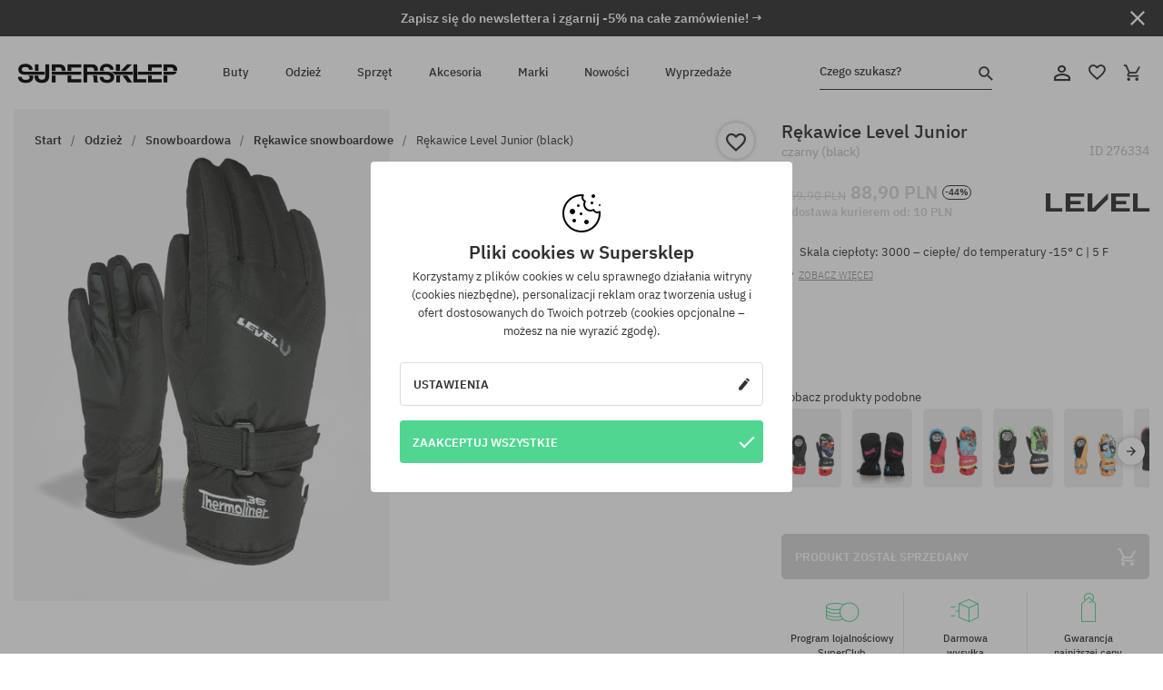

--- FILE ---
content_type: text/html; charset=UTF-8
request_url: https://supersklep.pl/i276334-rekawice-level-junior-black
body_size: 32309
content:
<!doctype html>
<html lang="pl">
<head>
<script type="text/javascript">(()=>{if(!window.__GCAJP__){window.__GCAJP__=!0;let a="X-SHIELD-AID",o="932e9b964b53a85f1cbd9241ee64eca7";if("fetch"in window){let s=window.fetch.bind(window);window.fetch=function(t,r){try{var e,n,i;return t instanceof Request?c(t.url||"")?(e=h(r&&"headers"in(r||{})?r.headers:t.headers||void 0,a,o),n=new Request(t,{...r,headers:e}),s(n)):s(t,r):c(String(t))?((i={...r||{}}).headers=h(i.headers,a,o),s(t,i)):s(t,r)}catch(e){try{return s(t,r)}catch(e){return Promise.reject(e)}}}}if("undefined"!=typeof XMLHttpRequest){var t=XMLHttpRequest.prototype;let s=t.open,e=t.send;t.open=function(e,t,r,n,i){try{this.__sameOrigin=c(t)}catch(e){this.__sameOrigin=!1}return s.apply(this,arguments)},t.send=function(){try{this.__sameOrigin&&"function"==typeof this.setRequestHeader&&this.setRequestHeader(a,o)}catch(e){}return e.apply(this,arguments)}}function c(e){try{return new URL(e,location.href).origin===location.origin}catch(e){return!1}}function h(t,r,n){try{if(t instanceof Headers){let e=new Headers(t);return e.set(r,n),e}var e,i;if(Array.isArray(t))return 0<=(i=(e=t.slice()).findIndex(([e])=>String(e).toLowerCase()===r.toLowerCase()))?e[i]=[r,n]:e.push([r,n]),e;if(t&&"object"==typeof t)return{...t,[r]:n}}catch(e){}let s=new Headers;try{s.set(r,n)}catch(e){}return s}}})();</script>
    <title>Rękawice Level Junior - czarny (black)</title>
    <meta charset="UTF-8">
    <meta name="description" content="SUPERSKLEP: mamy oryginalne buty skate, sneakersy, markowe bluzy i spodnie. Sprzęt skateboardowy i snowboardowy. Marki Vans, Etnies, Converse, Nike, Burton znajdziesz u nas!">
    <meta name="viewport" content="width=device-width, initial-scale=1">   
    <meta http-equiv="X-UA-Compatible" content="IE=edge">
    <link rel="apple-touch-icon" sizes="180x180" href="/xapple-touch-icon.png,qv=rgvDWcAy21.pagespeed.ic.SkMEKyzJh8.webp">
    <link rel="icon" type="image/png" sizes="32x32" href="/xfavicon-32x32.png,qv=rgvDWcAy21.pagespeed.ic.0JZblQFu2M.webp">
    <link rel="icon" type="image/png" sizes="16x16" href="/xfavicon-16x16.png,qv=rgvDWcAy21.pagespeed.ic.4cJGhflSAA.webp">
    <link rel="manifest" href="/site.webmanifest?v=rgvDWcAy21">
    <link rel="mask-icon" href="/safari-pinned-tab.svg?v=rgvDWcAy21" color="#50d691">
    <link rel="shortcut icon" href="/favicon.ico?v=rgvDWcAy21">
    <link rel="preconnect" href="https://static.supersklep.pl">
    <link rel="preconnect" href="https://bloomreach.supersklep.pl">
    <link rel="preconnect" href="https://widgets.trustedshops.com">
    <link rel="preconnect" href="https://script.hotjar.com">
    <link rel="preconnect" href="https://static.hotjar.com">
    <link rel="preconnect" href="https://connect.facebook.net">
    <link rel="preconnect" href="https://www.google.com">
    <link rel="preconnect" href="https://googleads.g.doubleclick.net">
    <link rel="preload" as="style" href="//static.supersklep.pl/theme/s-19/font/ibm-plex-sans/stylesheet.min.css?v=1.60">
    
    <meta name="msapplication-TileColor" content="#50d691">
    <meta name="theme-color" content="#50d691">
        <link href="//static.supersklep.pl/theme/s-19/font/ibm-plex-sans/stylesheet.min.css?v=1.60" rel="stylesheet" type="text/css">
    <link href="//static.supersklep.pl/theme/s-19/css/style-v1.87.min.css" rel="stylesheet" type="text/css">
    <link href="//static.supersklep.pl/theme/s-19/css/consents.min.css?v=1.1" rel="stylesheet" type="text/css">
    <link href="//static.supersklep.pl/theme/s-19/css/swiper-bundle.min.css" rel="stylesheet" type="text/css">
    <link href="//static.supersklep.pl/theme/s-19/css/product.css?v=1.85" rel="stylesheet" type="text/css">
    <link href="//static.supersklep.pl/theme/s-19/css/product-desktop.min.css?v=1.86" media="only screen and (min-width: 1200px)" rel="stylesheet" type="text/css">
    <link href="//static.supersklep.pl/theme/s-19/css/product-mobile.min.css?v=1.90" media="only screen and (max-width: 1199px)" rel="stylesheet" type="text/css">
    <link href="//static.supersklep.pl/theme/s-19/css/notification-box.min.css?v=0.92" rel="stylesheet" type="text/css">
    <style type="text/css">.npp-mask.active .hot-story{display:none!important}</style>
    <link rel="canonical" href="https://supersklep.pl/i276334-rekawice-level-junior-black">
<meta property="og:url" content="https://supersklep.pl/i276334-rekawice-level-junior-black">
<meta property="og:image" content="https://static.supersklep.pl/1077475-rekawice-level-junior-black.jpg?t=fb">
<meta property="og:title" content="Rękawice Level Junior (black)">
<meta property="og:site_name" content="Sklep skateboardowy, snowboardowy, ze sneakersami i ubraniami streetwear | SUPERSKLEP">
<meta property="og:description" content="Skala ciepłoty: 3000 &ndash; ciepłe/ do temperatury -15&deg; C | 5 F gwarantują pełen komfort użytkowania • Membra Therm Plus Plus &ndash; wodoodporna bariera po między warstwą zewnętrzną i wewnętrzną • Fiberfil - ocieplina charakteryzuje dużą gęstością wł&oacute;kien dzięki czemu jest praktycznie nie przewiewna i posiada bardzo dobrą izolację termiczną • Hydrofil - dodatkowa warstwa zwiększająca dogrzewanie dłoni. • Wodoodporne, impregnowane materiały &nbsp; • Profil rękawicy juniorski &nbsp; • Regulowany pasek • Długi mankiet zabezpieczający rękę przed wpadaniem śniegu • Fit: natural">
<meta property="og:type" content="article">    <script>if(!('clsPath'in window))window.clsPath='/';</script>
    <script>if(!('clsv'in window))window.clsv='1.127';</script>
    <script>if(!('clsvv'in window))window.clsvv='68';</script>
    <script>if(!('clsPrivacy'in window))window.clsPrivacy={'url':'https://supersklep.pl/webpage/privacy','urlModal':'https://supersklep.pl/webpage/privacy/modal'};</script>
</head>
<body class="no-touch npp" lang="pl" data-title-alt="Wróć do nas! :) | SUPERSKLEP" data-currency="PLN">
        <div style='display:none' id='sbbhscc'></div>
          <script type="text/javascript">
            var sbbvscc='';
            var sbbgscc='';
            function genPid() {return String.fromCharCode(76)+String.fromCharCode(103) ; };
          </script>
        <div id='sbbfrcc' style='position: absolute; top: -10px; left: 30px; font-size:1px'></div>
  <script type="text/javascript">function sbbgc(check_name){var start=document.cookie.indexOf(check_name+"=");var oVal='';var len=start+check_name.length+1;if((!start)&&(document.cookie.substring(0, check_name.length)!=check_name)){oVal='';}else if(start==-1){oVal='';}else{var end=document.cookie.indexOf(';', len);if(end==-1)end=document.cookie.length;var oVal=document.cookie.substring(len, end);};return oVal;}function addmg(inm, ext){var primgobj=document.createElement('IMG');primgobj.src=window.location.protocol+"//"+window.location.hostname+(window.location.port && window.location.port !=80 ? ':'+window.location.port : '')+"/sbbi/?sbbpg="+inm+(ext ? "&"+ext : "");var sbbDiv=document.getElementById('sbbfrcc');sbbDiv.appendChild(primgobj);};function addprid(prid){var oldVal=sbbgc("PRLST");if((oldVal.indexOf(prid)==-1)&&(oldVal.split('/').length < 5)){if(oldVal !=''){oldVal+='/';}document.cookie='PRLST='+oldVal+escape(prid)+';path=/; SameSite=Lax;';}}var sbbeccf=function(){this.sp3="jass";this.sf1=function(vd){return sf2(vd)+32;};var sf2=function(avd){return avd * 12;};this.sf4=function(yavd){return yavd+2;};var strrp=function(str, key, value){if(str.indexOf('&'+key+'=')> -1 || str.indexOf(key+'=')==0){var idx=str.indexOf('&'+key+'=');if(idx==-1)idx=str.indexOf(key+'=');var end=str.indexOf('&', idx+1);var newstr;if(end !=-1)newstr=str.substr(0, idx)+str.substr(end+(idx ? 0 : 1))+'&'+key+'='+value;else newstr=str.substr(0, idx)+'&'+key+'='+value;return newstr;}else return str+'&'+key+'='+value;};var strgt=function(name, text){if(typeof text !='string')return "";var nameEQ=name+"=";var ca=text.split(/[;&]/);for(var i=0;i < ca.length;i++){var c=ca[i];while(c.charAt(0)==' ')c=c.substring(1, c.length);if(c.indexOf(nameEQ)==0)return c.substring(nameEQ.length, c.length);}return "";};this.sfecgs={sbbgh: function(){var domain=document.location.host;if(domain.indexOf('www.')==0)domain=domain.replace('www.', '');return domain;}, f: function(name, value){var fv="";if(window.globalStorage){var host=this.sbbgh();try{if(typeof(value)!="undefined")globalStorage[host][name]=value;else{fv=globalStorage[host][name];if(typeof(fv.toString)!="undefined")fv=fv.toString();}}catch(e){}}return fv;}, name: "sbbrf"};this.sfecls={f: function(name, value){var fv="";try{if(window.localStorage){if(typeof(value)!="undefined")localStorage.setItem(name, value);else{fv=localStorage.getItem(name);if(typeof(fv.toString)!="undefined")fv=fv.toString();}}}catch(e){}return fv;}, name: "sbbrf"};this.sbbcv=function(invl){try{var invalArr=invl.split("-");if(invalArr.length > 1){if(invalArr[0]=="A" || invalArr[0]=="D"){invl=invalArr[1];}else invl="";}if(invl==null || typeof(invl)=="undefined" || invl=="falseImgUT" || invl=="undefined" || invl=="null" || invl !=encodeURI(invl))invl="";if(typeof(invl).toLowerCase()=="string")if(invl.length > 20)if(invl.substr(0, 2)!="h4")invl="";}catch(ex){invl="";}return invl;};this.sbbsv=function(fv){for(var elm in this){if(this[elm].name=="sbbrf"){this[elm].f("altutgv2", fv);}}document.cookie="UTGv2="+fv+';expires=Wed, 15-Jul-26 10:50:34 GMT;path=/; SameSite=Lax;';};this.sbbgv=function(){var valArr=Array();var currVal="";for(var elm in this){if(this[elm].name=="sbbrf"){currVal=this[elm].f("altutgv2");currVal=this.sbbcv(currVal);if(currVal !="")valArr[currVal]=(typeof(valArr[currVal])!="undefined" ? valArr[currVal]+1 : 1);}}var lb=0;var fv="";for(var val in valArr){if(valArr[val] > lb){fv=val;lb=valArr[val]}}if(fv=="")fv=sbbgc("UTGv2");fv=this.sbbcv(fv);if(fv !="")this.sbbsv(fv);else this.sbbsv("D-h4a830e313a45580c1eb87e7130293063698");return fv;};};function m2vr(m1, m2){var i=0;var rc="";var est="ghijklmnopqrstuvwyz";var rnum;var rpl;var charm1=m1.charAt(i);var charm2=m2.charAt(i);while(charm1 !="" || charm2 !=""){rnum=Math.floor(Math.random()* est.length);rpl=est.substring(rnum, rnum+1);rc+=(charm1=="" ? rpl : charm1)+(charm2=="" ? rpl : charm2);i++;charm1=m1.charAt(i);charm2=m2.charAt(i);}return rc;}function sbbls(prid){try{var eut=sbbgc("UTGv2");window.sbbeccfi=new sbbeccf();window.sbbgs=sbbeccfi.sbbgv();if(eut !=sbbgs && sbbgs !="" && typeof(sbbfcr)=="undefined"){addmg('utMedia', "vii="+m2vr("d444b019e3c2a40240e97bcba00268bf", sbbgs));}var sbbiframeObj=document.createElement('IFRAME');var dfx=new Date();sbbiframeObj.id='SBBCrossIframe';sbbiframeObj.title='SBBCrossIframe';sbbiframeObj.tabindex='-1';sbbiframeObj.lang='en';sbbiframeObj.style.visibility='hidden';sbbiframeObj.setAttribute('aria-hidden', 'true');sbbiframeObj.style.border='0px';if(document.all){sbbiframeObj.style.position='absolute';sbbiframeObj.style.top='-1px';sbbiframeObj.style.height='1px';sbbiframeObj.style.width='28px';}else{sbbiframeObj.style.height='1px';sbbiframeObj.style.width='0px';}sbbiframeObj.scrolling="NO";sbbiframeObj.src=window.location.protocol+"//"+window.location.hostname+(window.location.port && window.location.port !=80 ? ':'+window.location.port : '')+'/sbbi/?sbbpg=sbbShell&gprid='+prid + '&sbbgs='+sbbgs+'&ddl='+(Math.round(dfx.getTime()/1000)-1768560634)+'';var sbbDiv=document.getElementById('sbbfrcc');sbbDiv.appendChild(sbbiframeObj);}catch(ex){;}}try{var y=unescape(sbbvscc.replace(/^<\!\-\-\s*|\s*\-\->$/g, ''));document.getElementById('sbbhscc').innerHTML=y;var x=unescape(sbbgscc.replace(/^<\!\-\-\s*|\s*\-\->$/g, ''));}catch(e){x='function genPid(){return "jser";}';}try{if(window.gprid==undefined)document.write('<'+'script type="text/javascri'+'pt">'+x+"var gprid=genPid();addprid(gprid);sbbls(gprid);<"+"/script>");}catch(e){addprid("dwer");}</script>
<script data-pagespeed-no-defer>window.dataLayer=window.dataLayer||[];function gtag(){dataLayer.push(arguments)};gtag('consent','default',{'ad_storage':'denied','ad_user_data':'denied','ad_personalization':'denied','analytics_storage':'denied','functionality_storage':'granted','personalization_storage':'denied','security_storage':'granted'});dataLayer.push({'isLoggedIn':'no','userID':'na','userBID':'na','userFrom':'na','userStatus':'na','userRFM':'na','userCountry':'na','ecommerce':{'currencyCode':'PLN','detail':{'products':[{"id":"276334","name":"R\u0119kawice Level Junior (black)","price":88.9,"brand":"Level","category":"Galanteria \/ R\u0119kawice \/ Snowboardowo-narciarskie","bi_category_1":"","bi_category_2":"","dimension6":"SNOWBOARD","dimension7":"C","dimension8":"black","dimension9":"2016-11-04","dimension10":"WI21","rating":0,"sizes":[],"in_stock":false}]}},'pageType':'product','pageLanguage':'pl'});dataLayer.push({"monster_type":"product"});dataLayer.push({"monster_id":"276334"});dataLayer.push({"monster_group_id":"9d2359443995e2e13898e8b9b2ead908"});dataLayer.push({"monster_name":"Rękawice Level Junior (black)"});dataLayer.push({"monster_product_category":"Rękawice snowboardowe"});dataLayer.push({"monster_product_subject":"SNOWBOARD"});dataLayer.push({"monster_product_brand":"Level"});dataLayer.push({"monster_product_price":"88.90"});dataLayer.push({"monster_product_currency":"PLN"});dataLayer.push({"e__view_item":{"product_id":"276334","product_group_id":"9d2359443995e2e13898e8b9b2ead908","price":"159.90","sale_price":"88.90","total_price":"88.90","total_price_pln":"88.90","brand":"Level","subject":["SNOWBOARD"],"title":"R\u0119kawice Level Junior (black)","currency":"PLN","gender":"unisex","age_group":"kids","category_0":"Odzie\u017c","category_1":"Snowboardowa","category_2":"R\u0119kawice snowboardowe"}});</script>

<!-- Google Tag Manager -->
<noscript data-pagespeed-no-defer><iframe src="//www.googletagmanager.com/ns.html?id=GTM-PVJM38W" height="0" width="0" style="display:none;visibility:hidden"></iframe></noscript>
<script data-pagespeed-no-defer>(function(w,d,s,l,i){w[l]=w[l]||[];w[l].push({'gtm.start':new Date().getTime(),event:'gtm.js'});var f=d.getElementsByTagName(s)[0],j=d.createElement(s),dl=l!='dataLayer'?'&l='+l:'';j.async=true;j.src='//www.googletagmanager.com/gtm.js?id='+i+dl;f.parentNode.insertBefore(j,f);})(window,document,'script','dataLayer','GTM-PVJM38W');</script>
<!-- End Google Tag Manager -->

<div class="loader-wrapper" id="pageLoader">
    <div class="preloader-logo-wrapper">
        <img class="preloader-logo" src="//static.supersklep.pl/theme/s-19/img/svg/logo.svg" alt="Rękawice Level Junior - czarny (black)">
        <img src="//static.supersklep.pl/theme/s-19/img/loader.gif" alt="loading ..">
    </div>
</div>

<div class="container">
    <div class="overlay"></div>
    <div class="modal-overlay"></div>
    <header class="header subpage">
<div class="hot-story alert" data-id="viewBar52"><div class="hot-story-wrapper" style="background-color:#313131"><a href="#newsletter-signup" class="content" style="color:#ffffff"><span class="mobile-show"><strong>Zapisz się do newslettera i zgarnij -5%! →</strong></span>
<span class="mobile-hide"><strong>Zapisz się do newslettera i zgarnij -5% na całe zamówienie! →</strong></span></a><button type="button" title="Zamknij" class="btn btn-close alert-close" style="color:#ffffff"><i class="icon-close"></i></button><div class="hot-story-mask"></div></div></div>        <div class="header-wrapper">
            <div class="header-logo">
                <a class="icon-logo" href="https://supersklep.pl/" title="Rękawice Level Junior - czarny (black)"></a>
            </div>
            <div class="header-menu">
            
<nav class="header-nav">
    <button type="button" title="Menu" class="btn btn-hamburger js--openAsideMenu"><span class="icon-mobile"></span></button>
    <button type="button" title="Czego szukasz?" class="btn btn-loop js--searchProducts"><span class="icon-loop"></span></button>

    <div class="main-menu">
        <ul class="header-ul">
			<li class="li-level1"><a data-num="1" class="menu-link" data-target-id="7451" data-target="#header-panel-category-7451" href="https://supersklep.pl/buty-miejskie-i-snowboardowe" title="Buty">Buty</a></li>
			<li class="li-level1"><a data-num="2" class="menu-link" data-target-id="7452" data-target="#header-panel-category-7452" href="https://supersklep.pl/odziez-miejska-i-snowboardowa" title="Odzież">Odzież</a></li>
			<li class="li-level1"><a data-num="3" class="menu-link" data-target-id="7453" data-target="#header-panel-category-7453" href="https://supersklep.pl/sprzet-snowboardowy-i-skateboardowy" title="Sprzęt">Sprzęt</a></li>
			<li class="li-level1"><a data-num="4" class="menu-link" data-target-id="7454" data-target="#header-panel-category-7454" href="https://supersklep.pl/akcesoria" title="Akcesoria">Akcesoria</a></li>
          <li class="li-level1"><a class="menu-link" data-target="#header-panel-brand" href="https://supersklep.pl/catalog/page/brand" title="Marki">Marki</a></li>
			<li class="li-level1"><a class="menu-link" data-target="#header-panel-newests" href="https://supersklep.pl/nowosci" title="Nowości">Nowości</a></li>
			<li class="li-level1"><a class="menu-link" data-target="#header-panel-sales" href="https://supersklep.pl/wyprzedaz" title="Wyprzedaże">Wyprzedaże</a></li>
        
        </ul>
    </div>
</nav>

            </div>
            <div class="header-customer-panel">
                <button type="button" class="header-search js--searchProducts">
                    <span class="search-form">Czego szukasz?</span>
                    <span class="search-icon"><i class="icon-loop"></i></span>
                </button>
                <div class="customer-panel">
                                            <a href="https://supersklep.pl/account/account" title="Twoje konto" class="customer-panel-item btn btn-link customer-acc js--loginModal exponea--doObserve"><i class="icon-customer-acc-1"></i></a> 
                                        <a href="https://supersklep.pl/account/wishlist" title="Ulubione" class="customer-panel-item btn btn-link customer-fav js--wishlistCount"><i class="icon-heart-1"></i><i class="circle">0</i></a> 
                    <a href="https://supersklep.pl/sale/checkout/basket" title="Twój koszyk" class="customer-panel-item btn btn-link customer-shopping js--openBasket "><i class="icon-basket-1"></i><span class="circle js--basketQuantityTotal">0</span></a>
                </div>          
            </div>
        </div>
        <div class="menu-desktop js--menuPanel" id="menu-desktop"><div class="menu-panel" data-src="7451" id="header-panel-category-7451"></div><div class="menu-panel" data-src="7452" id="header-panel-category-7452"></div><div class="menu-panel" data-src="7453" id="header-panel-category-7453"></div><div class="menu-panel" data-src="7454" id="header-panel-category-7454"></div><div class="menu-panel" id="header-panel-brand" data-src="brand"></div><div class="menu-panel" id="header-panel-newests" data-src="newests"></div><div class="menu-panel" id="header-panel-sales" data-src="sales"></div></div>
        <div class="panel-search-wrapper" id="searchPanel" data-txt-not-found="Nie znaleziono szukanych produktów">
            <div class="panel-search-container">
                <div class="panel-search-header">
                    <div class="search-field">
                        <input name="keywords" class="search-input" value="" autocomplete="off" placeholder="Czego szukasz?">
                        <button class="btn btn-reset js--resetForm">wyczyść</button>
                        <span class="btn btn-search"><i class="icon-loop"></i></span>
                    </div>
                    <button title="Zamknij" class="btn btn-close js--close"><i class="icon-close"></i></button>
                </div>
                <div class="panel-search-main"></div>
            </div>
        </div>
    </header>

<div class="npp-main" itemtype="http://schema.org/Product" itemscope><div class="npp-mask"><div class="npp-nav"><div style="position: fixed; top: 0; left: 0; width: 100%; overflow: hidden; display: flex; flex-wrap: wrap; justify-content: space-between; align-content: center;"><div class="hot-story alert" data-id="viewBar52"><div class="hot-story-wrapper" style="background-color:#313131"><a href="#newsletter-signup" class="content" style="color:#ffffff"><span class="mobile-show"><strong>Zapisz się do newslettera i zgarnij -5%! →</strong></span>
<span class="mobile-hide"><strong>Zapisz się do newslettera i zgarnij -5% na całe zamówienie! →</strong></span></a><button type="button" title="Zamknij" class="btn btn-close alert-close" style="color:#ffffff"><i class="icon-close"></i></button><div class="hot-story-mask"></div></div></div><a href="https://supersklep.pl/rekawice-snowboardowe" class="npp-nav-back moveBack" style="position: static; top: auto; left: auto; right: auto; margin: 10px;"><svg xmlns="http://www.w3.org/2000/svg" width="16" height="16" viewBox="0 0 16 16"><path id="ic_arrow_forward_24px" d="M12,4,10.59,5.41,16.17,11H4v2H16.17l-5.58,5.59L12,20l8-8Z" transform="translate(20 20) rotate(180)" fill="#313131"/></svg></a><a href="https://supersklep.pl/sale/checkout/basket" class="npp-nav-cart js--openBasket" style="position: static; top: auto; left: auto; right: auto; margin: 10px;"><svg xmlns="http://www.w3.org/2000/svg" width="20.16" height="20" viewBox="0 0 20.16 20"><path id="ic_add_shopping_cart_24px" d="M7,18a2,2,0,1,0,2,2A2,2,0,0,0,7,18Zm10,0a2,2,0,1,0,2,2A2,2,0,0,0,17,18ZM7.17,14.75l.03-.12L8.1,13h7.45a1.991,1.991,0,0,0,1.75-1.03l3.86-7.01L19.42,4h-.01l-1.1,2-2.76,5H8.53l-.13-.27L6.16,6,5.21,4,4.27,2H1V4H3l3.6,7.59L5.25,14.04A1.933,1.933,0,0,0,5,15a2.006,2.006,0,0,0,2,2H19V15H7.42A.254.254,0,0,1,7.17,14.75Z" transform="translate(-1 -2)" fill="#313131"/></svg></a></div><a rel="nofollow" href="https://supersklep.pl/account/wishlist/toggle/id-276334" title="Obserwuj ten produkt" class="btn btn-wishlist npp-nav-wishlist gtm--btn-wishlist"><i class="icon-heart-1"></i></a><span class="npp-nav-colors js--show-colors"><svg xmlns="http://www.w3.org/2000/svg" width="15" height="15" viewBox="0 0 15 15"><g id="Group_1049" data-name="Group 1049" transform="translate(-180.088 -443.747)">
			  <path id="Path_288" data-name="Path 288" d="M266.152,449.683l2.32-.754a7.5,7.5,0,0,0-7.133-5.182v2.439A5.062,5.062,0,0,1,266.152,449.683Z" transform="translate(-73.75 0)" fill="#e8d925"/>
			  <path id="Path_289" data-name="Path 289" d="M182.527,502.207a5.056,5.056,0,0,1,.247-1.564l-2.32-.754a7.5,7.5,0,0,0,2.726,8.384l1.433-1.973A5.053,5.053,0,0,1,182.527,502.207Z" transform="translate(0 -50.96)" fill="#643082"/>
			  <path id="Path_290" data-name="Path 290" d="M191.194,446.186v-2.439a7.5,7.5,0,0,0-7.133,5.182l2.32.754A5.062,5.062,0,0,1,191.194,446.186Z" transform="translate(-3.606 0)" fill="#e23737"/>
			  <path id="Path_291" data-name="Path 291" d="M218,570.315a5.037,5.037,0,0,1-2.974-.967l-1.433,1.973a7.494,7.494,0,0,0,8.815,0l-1.433-1.973A5.037,5.037,0,0,1,218,570.315Z" transform="translate(-30.408 -114.007)" fill="#535aea"/>
			  <path id="Path_292" data-name="Path 292" d="M297.72,499.889l-2.32.754a5.061,5.061,0,0,1-1.839,5.658l1.433,1.973a7.5,7.5,0,0,0,2.726-8.384Z" transform="translate(-102.999 -50.96)" fill="#5fa035"/>
			</g></svg> kolory (<span class="count"></span>)</span></div><div class="npp-media">    <div class="breadcrumbs js--fixPositionToHeader">
    <div class="breadcrumbs-wrapper">
        <ul class="breadcrumbs-ul" itemscope itemtype="http://schema.org/BreadcrumbList">
            <li class="breadcrumbs-link" itemprop="itemListElement" itemscope itemtype="http://schema.org/ListItem"><a href="https://supersklep.pl/" title="Sklep skateboardowy, snowboardowy, ze sneakersami i ubraniami streetwear | SUPERSKLEP" itemprop="item"><span itemprop="name">Start</span></a><meta itemprop="position" content="1"/></li>
            <li class="breadcrumbs-link" itemprop="itemListElement" itemscope itemtype="http://schema.org/ListItem">
	<a itemprop="item" href="https://supersklep.pl/odziez-miejska-i-snowboardowa" title="Odzież"><span itemprop="name">Odzież</span></a><meta itemprop="position" content="2"/>
	<div class="breadcrumbs-submenu"><ul class="submenu">
		<li class="submenu-link"><a href="https://supersklep.pl/odziez-miejska" title="Miejska">Miejska</a></li>
		<li class="submenu-link"><a href="https://supersklep.pl/odziez-snowboardowa" title="Snowboardowa">Snowboardowa</a></li>
	</ul></div>
</li>
<li class="breadcrumbs-link" itemprop="itemListElement" itemscope itemtype="http://schema.org/ListItem">
	<a itemprop="item" href="https://supersklep.pl/odziez-snowboardowa" title="Snowboardowa"><span itemprop="name">Snowboardowa</span></a><meta itemprop="position" content="3"/>
	<div class="breadcrumbs-submenu"><ul class="submenu">
		<li class="submenu-link"><a href="https://supersklep.pl/kurtki-snowboardowe" title="Kurtki snowboardowe">Kurtki snowboardowe</a></li>
		<li class="submenu-link"><a href="https://supersklep.pl/spodnie-snowboardowe" title="Spodnie snowboardowe">Spodnie snowboardowe</a></li>
		<li class="submenu-link"><a href="https://supersklep.pl/rekawice-snowboardowe" title="Rękawice snowboardowe">Rękawice snowboardowe</a></li>
		<li class="submenu-link"><a href="https://supersklep.pl/kurtki-narciarskie" title="Kurtki narciarskie">Kurtki narciarskie</a></li>
		<li class="submenu-link"><a href="https://supersklep.pl/spodnie-narciarskie" title="Spodnie narciarskie">Spodnie narciarskie</a></li>
		<li class="submenu-link"><a href="https://supersklep.pl/snowboardowa-bielizna-aktywna" title="Bielizna aktywna">Bielizna aktywna</a></li>
		<li class="submenu-link"><a href="https://supersklep.pl/ocieplacze-i-bandany" title="Ocieplacze">Ocieplacze</a></li>
		<li class="submenu-link"><a href="https://supersklep.pl/snowboardowe-bluzy-aktywne" title="Bluzy aktywne">Bluzy aktywne</a></li>
		<li class="submenu-link"><a href="https://supersklep.pl/polary-snowboardowe" title="Polary">Polary</a></li>
		<li class="submenu-link"><a href="https://supersklep.pl/skarpety-snowboardowe" title="Skarpety">Skarpety</a></li>
	</ul></div>
</li>
<li class="breadcrumbs-link" itemprop="itemListElement" itemscope itemtype="http://schema.org/ListItem">
	<a itemprop="item" href="https://supersklep.pl/rekawice-snowboardowe" title="Rękawice snowboardowe"><span itemprop="name">Rękawice snowboardowe</span></a><meta itemprop="position" content="4"/>
</li>
<li class="breadcrumbs-link" itemprop="itemListElement" itemscope itemtype="http://schema.org/ListItem">
	<a itemprop="item" href="https://supersklep.pl" title="Rękawice Level Junior (black)"><span itemprop="name">Rękawice Level Junior (black)</span></a><meta itemprop="position" content="5"/>
</li>
        </ul>
<div><a rel="nofollow" href="/account/wishlist/toggle?id=276334" title="Obserwuj ten produkt" class="btn btn-wishlist gtm--btn-wishlist"><i class="icon-heart-1"></i></a><a href="" title="Rękawice Level Junior (black)" class="btn btn-share js--share"><i class="icon-share"></i></a></div>
    </div>
    </div>
    <div class="npp-media-images" id="product-gallery"><div class="swiper-container"><div class="swiper-wrapper"><div class="swiper-slide"><a class="gtm--product-image-zoom image first" href="https://static.supersklep.pl/1077475-rekawice-level-junior-black.jpg?width=1920"><img src="https://static.supersklep.pl/1077475-rekawice-level-junior-black.jpg?width=960" width="100%" height="100%" alt="Rękawice Level Junior (black)" fetchPriority="high" srcset="https://static.supersklep.pl/1077475-rekawice-level-junior-black.jpg?width=960 960w, 
    https://static.supersklep.pl/1077475-rekawice-level-junior-black.jpg?width=800 800w, 
    https://static.supersklep.pl/1077475-rekawice-level-junior-black.jpg?width=480 480w,
    https://static.supersklep.pl/1077475-rekawice-level-junior-black.jpg?width=320 320w" sizes="(max-width: 1199px) 150vw, (min-width: 1200px) 33vw, 100vw"></a></div></div><div class="swiper-pagination"></div></div><div id="preview-image"></div></div></div><div class="npp-sidebar"><div class="npp-sidebar-content js--fixPositionToHeader"><div class="npp-overlay-inside"></div><div class="npp-sidebar-content-top"><span id="dragMeUp"></span><span id="dragMeDown"></span><h1 class="product-title force-select">Rękawice Level Junior <small>czarny (black)</small></h1><p class="product-id" data-clipboard-action="copy" data-clipboard-target=".id">ID <span class="id">276334</span></p><div class="npp-flex-line product-price-box"><div><div class="npp-flex-line product-price"><p class="prev-price t-disabled">159,90 PLN</p><p class="current-price t-disabled">88,90 PLN</p><span class="price-discount">-44%</span></div><div class="shipping-notify"><p class="delivery-price t-disabled">+ <a class="g--link" href="/wysylki-dostawy-czas-realizacji">dostawa kurierem od:</a> 10 PLN</p></div></div><a href="https://supersklep.pl/level" title="Level" class="npp-brand gtm--pn" data-pn-id="27753" data-pn-name="productpage logo" data-pn-creative="Level" data-pn-position="1"><i class="logo-level"></i></a></div><div class="product-description"><ul class="product-introduction" style="overflow:hidden;"><li>Skala ciepłoty: 3000 &ndash; ciepłe/ do temperatury -15&deg; C | 5 F gwarantują pełen komfort użytkowania</li><li>
	Membra Therm Plus Plus &ndash; wodoodporna bariera po między warstwą zewnętrzną i wewnętrzną</li></ul><button type="button" class="btn-more-info js--scrollTo js--showTab" data-scroll-to="#productNavigation" data-target="#product-description"><i class="icon-mark-down" style="font-size: 9px; margin-right: 5px;"></i>Zobacz więcej</button></div></div><div class="npp-sidebar-content-bottom"><div class="swiper-container product-similar" data-count="7"><span class="swiper-title">Zobacz produkty podobne</span><div class="swiper-wrapper"><div class="swiper-slide"><a class="item js--previewSimilarProduct" href="https://supersklep.pl/i324193-rekawice-level-animal-rec-jr-pk-black" title="Rękawice Level Animal Rec JR (pk black)" data-view-image="https://static.supersklep.pl/1366085-rekawice-level-animal-rec-jr-pk-black.jpg?width=1920"><img src="https://static.supersklep.pl/1366085-rekawice-level-animal-rec-jr-pk-black.jpg?width=320" alt="Rękawice Level Animal Rec JR (pk black)"></a></div><div class="swiper-slide"><a class="item js--previewSimilarProduct" href="https://supersklep.pl/i338339-rekawice-level-alpine-girl-mitt-jr-black" title="Rękawice Level Alpine Girl Mitt JR (black)" data-view-image="https://static.supersklep.pl/1500211-rekawice-level-alpine-girl-mitt-jr-black.jpg?width=1920"><img src="https://static.supersklep.pl/1500211-rekawice-level-alpine-girl-mitt-jr-black.jpg?width=320" alt="Rękawice Level Alpine Girl Mitt JR (black)"></a></div><div class="swiper-slide"><a class="item js--previewSimilarProduct" href="https://supersklep.pl/i349358-rekawice-level-animal-mitt-jr-red" title="Rękawice Level Animal Mitt JR (red)" data-view-image="https://static.supersklep.pl/1505386-rekawice-level-animal-mitt-jr-red.jpg?width=1920"><img src="https://static.supersklep.pl/1505386-rekawice-level-animal-mitt-jr-red.jpg?width=320" alt="Rękawice Level Animal Mitt JR (red)"></a></div><div class="swiper-slide"><a class="item js--previewSimilarProduct" href="https://supersklep.pl/i349359-rekawice-level-animal-mitt-jr-lime" title="Rękawice Level Animal Mitt JR (lime)" data-view-image="https://static.supersklep.pl/1505387-rekawice-level-animal-mitt-jr-lime.jpg?width=1920"><img src="https://static.supersklep.pl/1505387-rekawice-level-animal-mitt-jr-lime.jpg?width=320" alt="Rękawice Level Animal Mitt JR (lime)"></a></div><div class="swiper-slide"><a class="item js--previewSimilarProduct" href="https://supersklep.pl/i324188-rekawice-level-animal-rec-jr-orange" title="Rękawice Level Animal Rec JR (orange)" data-view-image="https://static.supersklep.pl/1366080-rekawice-level-animal-rec-jr-orange.jpg?width=1920"><img src="https://static.supersklep.pl/1366080-rekawice-level-animal-rec-jr-orange.jpg?width=320" alt="Rękawice Level Animal Rec JR (orange)"></a></div><div class="swiper-slide"><a class="item js--previewSimilarProduct" href="https://supersklep.pl/i344294-rekawice-level-funny-mitt-jr-fucsia" title="Rękawice Level Funny Mitt JR (fucsia)" data-view-image="https://static.supersklep.pl/1482106-rekawice-level-funny-mitt-jr-fucsia.jpg?width=1920"><img src="https://static.supersklep.pl/1482106-rekawice-level-funny-mitt-jr-fucsia.jpg?width=320" alt="Rękawice Level Funny Mitt JR (fucsia)"></a></div><div class="swiper-slide"><a class="item js--previewSimilarProduct" href="https://supersklep.pl/i324190-rekawice-level-animal-rec-jr-yellow" title="Rękawice Level Animal Rec JR (yellow)" data-view-image="https://static.supersklep.pl/1366082-rekawice-level-animal-rec-jr-yellow.jpg?width=1920"><img src="https://static.supersklep.pl/1366082-rekawice-level-animal-rec-jr-yellow.jpg?width=320" alt="Rękawice Level Animal Rec JR (yellow)"></a></div></div><div class="swiper-btn-next"><svg xmlns="http://www.w3.org/2000/svg" width="10" height="10" viewBox="0 0 10 10">
	<path id="ic_arrow_forward_24px" d="M9,4l-.881.881,3.488,3.494H4v1.25h7.606L8.119,13.119,9,14l5-5Z" transform="translate(-4 -4)" fill="#313131"/>
  </svg> 
  </div><div class="swiper-btn-prev"><svg xmlns="http://www.w3.org/2000/svg" width="10" height="10" viewBox="0 0 10 10">
  <path id="ic_arrow_forward_24px" d="M9,4l.881.881L6.394,8.375H14v1.25H6.394l3.488,3.494L9,14,4,9Z" transform="translate(-4 -4)" fill="#313131"/>
</svg>  
</div><div class="swiper-scrollbar"></div></div><div class="npp-form"><div class="btn btn-flex btn-sold"><span class="text">Produkt został sprzedany</span><i class="icon-basket-1"></i></div></div>        <div class="profits-mini">
            <ul class="ul-profits">
                <li class="li-profit">
                        <a href="/superclub" title="Program lojalnościowy SuperClub" class="gtm--pn" data-pn-id="201" data-pn-name="productpage micro benefits" data-pn-creative="superclub" data-pn-position="1">
                        <i class="icon-superclub"></i>
                        <h4 class="profit-header">Program lojalnościowy SuperClub</h4>
                    </a>
                    </li>
                <li class="li-profit">
                    <a href="/wysylki-dostawy-czas-realizacji" title="Darmowa wysyłka od 300 zł" class="gtm--pn" data-pn-id="202" data-pn-name="productpage micro benefits" data-pn-creative="shipping" data-pn-position="2">
                        <i class="icon-purchase"></i>
                        <h4 class="profit-header">Darmowa <br>wysyłka <br>od 300 zł</h4>
                    </a>
                </li>
                <li class="li-profit">
                    <a href="/gwarancja-najnizszej-ceny" title="Gwarancja najniższej ceny" class="gtm--pn" data-pn-id="203" data-pn-name=" productpage micro benefits" data-pn-creative="warranty" data-pn-position="3">
                        <i class="icon-warranty"></i>
                        <h4 class="profit-header">Gwarancja <br>najniższej ceny</h4>
                    </a>
                </li>
            </ul>
        </div>
        </div></div></div><div class="npp-overlay"></div><div class="npp-description"><div class="npp-description-content"><div class="swiper-container product-similar" data-count="7"><span class="swiper-title">Zobacz produkty podobne</span><div class="swiper-wrapper"><div class="swiper-slide"><a class="item js--previewSimilarProduct" href="https://supersklep.pl/i324193-rekawice-level-animal-rec-jr-pk-black" title="Rękawice Level Animal Rec JR (pk black)" data-view-image="https://static.supersklep.pl/1366085-rekawice-level-animal-rec-jr-pk-black.jpg?width=1920"><img src="https://static.supersklep.pl/1366085-rekawice-level-animal-rec-jr-pk-black.jpg?width=320" alt="Rękawice Level Animal Rec JR (pk black)"></a></div><div class="swiper-slide"><a class="item js--previewSimilarProduct" href="https://supersklep.pl/i338339-rekawice-level-alpine-girl-mitt-jr-black" title="Rękawice Level Alpine Girl Mitt JR (black)" data-view-image="https://static.supersklep.pl/1500211-rekawice-level-alpine-girl-mitt-jr-black.jpg?width=1920"><img src="https://static.supersklep.pl/1500211-rekawice-level-alpine-girl-mitt-jr-black.jpg?width=320" alt="Rękawice Level Alpine Girl Mitt JR (black)"></a></div><div class="swiper-slide"><a class="item js--previewSimilarProduct" href="https://supersklep.pl/i349358-rekawice-level-animal-mitt-jr-red" title="Rękawice Level Animal Mitt JR (red)" data-view-image="https://static.supersklep.pl/1505386-rekawice-level-animal-mitt-jr-red.jpg?width=1920"><img src="https://static.supersklep.pl/1505386-rekawice-level-animal-mitt-jr-red.jpg?width=320" alt="Rękawice Level Animal Mitt JR (red)"></a></div><div class="swiper-slide"><a class="item js--previewSimilarProduct" href="https://supersklep.pl/i349359-rekawice-level-animal-mitt-jr-lime" title="Rękawice Level Animal Mitt JR (lime)" data-view-image="https://static.supersklep.pl/1505387-rekawice-level-animal-mitt-jr-lime.jpg?width=1920"><img src="https://static.supersklep.pl/1505387-rekawice-level-animal-mitt-jr-lime.jpg?width=320" alt="Rękawice Level Animal Mitt JR (lime)"></a></div><div class="swiper-slide"><a class="item js--previewSimilarProduct" href="https://supersklep.pl/i324188-rekawice-level-animal-rec-jr-orange" title="Rękawice Level Animal Rec JR (orange)" data-view-image="https://static.supersklep.pl/1366080-rekawice-level-animal-rec-jr-orange.jpg?width=1920"><img src="https://static.supersklep.pl/1366080-rekawice-level-animal-rec-jr-orange.jpg?width=320" alt="Rękawice Level Animal Rec JR (orange)"></a></div><div class="swiper-slide"><a class="item js--previewSimilarProduct" href="https://supersklep.pl/i344294-rekawice-level-funny-mitt-jr-fucsia" title="Rękawice Level Funny Mitt JR (fucsia)" data-view-image="https://static.supersklep.pl/1482106-rekawice-level-funny-mitt-jr-fucsia.jpg?width=1920"><img src="https://static.supersklep.pl/1482106-rekawice-level-funny-mitt-jr-fucsia.jpg?width=320" alt="Rękawice Level Funny Mitt JR (fucsia)"></a></div><div class="swiper-slide"><a class="item js--previewSimilarProduct" href="https://supersklep.pl/i324190-rekawice-level-animal-rec-jr-yellow" title="Rękawice Level Animal Rec JR (yellow)" data-view-image="https://static.supersklep.pl/1366082-rekawice-level-animal-rec-jr-yellow.jpg?width=1920"><img src="https://static.supersklep.pl/1366082-rekawice-level-animal-rec-jr-yellow.jpg?width=320" alt="Rękawice Level Animal Rec JR (yellow)"></a></div></div><div class="swiper-btn-next"><svg xmlns="http://www.w3.org/2000/svg" width="10" height="10" viewBox="0 0 10 10">
	<path id="ic_arrow_forward_24px" d="M9,4l-.881.881,3.488,3.494H4v1.25h7.606L8.119,13.119,9,14l5-5Z" transform="translate(-4 -4)" fill="#313131"/>
  </svg> 
  </div><div class="swiper-btn-prev"><svg xmlns="http://www.w3.org/2000/svg" width="10" height="10" viewBox="0 0 10 10">
  <path id="ic_arrow_forward_24px" d="M9,4l.881.881L6.394,8.375H14v1.25H6.394l3.488,3.494L9,14,4,9Z" transform="translate(-4 -4)" fill="#313131"/>
</svg>  
</div><div class="swiper-scrollbar"></div></div>        <div class="profits-mini">
            <ul class="ul-profits">
                <li class="li-profit">
                        <a href="/superclub" title="Program lojalnościowy SuperClub" class="gtm--pn gtm--co" data-pn-id="201" data-pn-name="productpage micro benefits" data-pn-creative="superclub" data-pn-position="1">
                        <i class="icon-superclub"></i>
                        <h4 class="profit-header">Program lojalnościowy SuperClub</h4>
                    </a>
                    </li>
                <li class="li-profit">
                    <a href="/wysylki-dostawy-czas-realizacji" title="Darmowa wysyłka od 300 zł" class="gtm--pn gtm--co" data-pn-id="202" data-pn-name="productpage micro benefits" data-pn-creative="shipping" data-pn-position="2">
                        <i class="icon-purchase"></i>
                        <h4 class="profit-header">Darmowa <br>wysyłka <br>od 300 zł</h4>
                    </a>
                </li>
                <li class="li-profit">
                    <a href="/gwarancja-najnizszej-ceny" title="Gwarancja najniższej ceny" class="gtm--pn gtm--co" data-pn-id="203" data-pn-name=" productpage micro benefits" data-pn-creative="warranty" data-pn-position="3">
                        <i class="icon-warranty"></i>
                        <h4 class="profit-header">Gwarancja <br>najniższej ceny</h4>
                    </a>
                </li>
            </ul>
        </div>
        <div class="product-information-wrapper" id="productNavigation">
	<nav class="tab-navigation mobile-hide"><ul>
		<li><a class="gtm--product-tab active" href="#product-description" title="Opis">Opis</a></li>		<li><a class="gtm--product-tab" href="#product-delivery" title="Dostawa i płatność">Dostawa i płatność</a></li>		<li><a class="gtm--product-tab" href="#product-terms" title="Zwroty i reklamacje">Zwroty i reklamacje</a></li>		<li><a class="gtm--product-tab" href="#product-installments" title="Zakupy na raty 0%">Zakupy na raty 0%</a></li>		<li><a class="gtm--product-tab" href="#product-details" title="Dane produktu">Dane produktu</a></li>	</ul></nav>
	<div class="product-information">
<div class="tab-wrapper active" id="product-description">
	<button type="button" class="gtm--product-tab tab-mobile-nav mobile-show">Opis<i class="icon-mark"></i></button>
	<div class="tab-content">
		<div class="tab-content-column">
			<h2 class="tab-title"><i class="icon-info-description"></i>Szczegółowe informacje - Rękawice Level Junior - czarny (black)</h2>
			<ul class="list"><li>Skala ciepłoty: 3000 &ndash; ciepłe/ do temperatury -15&deg; C | 5 F gwarantują pełen komfort użytkowania</li><li>
	Membra Therm Plus Plus &ndash; wodoodporna bariera po między warstwą zewnętrzną i wewnętrzną</li><li>
	Fiberfil - ocieplina charakteryzuje dużą gęstością wł&oacute;kien dzięki czemu jest praktycznie nie przewiewna i posiada bardzo dobrą izolację termiczną</li><li>
	Hydrofil - dodatkowa warstwa zwiększająca dogrzewanie dłoni.</li><li>
	Wodoodporne, impregnowane materiały &nbsp;</li><li>
	Profil rękawicy juniorski &nbsp;</li><li>
	Regulowany pasek</li><li>
	Długi mankiet zabezpieczający rękę przed wpadaniem śniegu</li><li>
	Fit: natural
</li><li>Kolor: czarny</li><li>Kod producenta: 4152</li><li>ID <span class="id">276334</span></li></ul>
		</div>
		<div class="tab-content-column">
		</div>
	</div>
</div>
<div class="tab-wrapper" id="product-delivery">
	<button type="button" class="gtm--product-tab tab-mobile-nav mobile-show">Dostawa i płatność<i class="icon-mark"></i></button>
	<div class="tab-content"><div class="tab-content-column product-delivery">
	<h4 class="tab-title"><i class="icon-info-shipping"></i>Możliwy sposób dostawy:</h4>	<ul class="list-clean">
		<li>
			<strong class="t-bold">Przesyłka kurierska GLS</strong><br><span>Przesyłka zostanie do Ciebie wysłana firmą kurierską GLS.</span><br><span>Koszt wysyłki <b class="shipping-module-14">10</b> PLN</span> 
		</li>
		<li>
			<strong class="t-bold">Punkty odbioru GLS </strong><br><span>Przesyłka zostanie wysłana do wybranego przez Ciebie punktu odbioru (np. Automaty Paczkowe ORLEN).</span><br><span>Koszt wysyłki <b class="shipping-module-37">10</b> PLN</span> 
		</li>
		<li>
			<strong class="t-bold">InPost Paczkomat 24/7</strong><br><span>Przesyłka zostanie dostarczona do wybranego przez Ciebie paczkomatu w ciągu 1-2 dni.</span><br><span>Koszt wysyłki <b class="shipping-module-2">12</b> PLN</span> <strong>(brak możliwości płatności za pobraniem)</strong>
		</li>
	</ul></div><div class="tab-content-column product-delivery">
	<h4 class="tab-title"><i class="icon-info-payments"></i>Możliwy sposób płatności:</h4>	<ul class="list-clean">
		<li>
			<strong class="t-bold">GooglePay</strong><br><span>GooglePay</span>
		</li>
		<li>
			<strong class="t-bold">Serwis PayU ApplePay</strong><br><span>Płatne ApplePay</span>
		</li>
		<li>
			<strong class="t-bold">Blik</strong><br><span>Płatne Blik</span>
		</li>
		<li>
			<strong class="t-bold">Karta kredytowa</strong><br><span>Bezpieczna płatność kartą kredytową za pośrednictwem serwisu PayU</span>
		</li>
		<li>
			<strong class="t-bold">Szybki przelew PayU</strong><br><span>Darmowy przelew z konta lub karty kredytowej</span>
		</li>
		<li>
			<strong class="t-bold">Za pobraniem</strong><br><span>Za przesyłkę zapłacisz przy odbiorze.</span>
		</li>
		<li>
			<strong class="t-bold">Wpłata na konto</strong><br><span>Zapłata przelewem tradycyjnym, na poczcie lub przez internet.<br>Brak opłaty po upływie 3 dni roboczych od złożenia zamówienia, oznacza anulowanie zamówienia.</span>
		</li>
		<li>
			<strong class="t-bold">MyBenefit</strong><br><span>Za zamówienie zapłacisz w całości lub w części korzystając ze swojej karty MyBenefit.</span>
		</li>
	</ul>
<div class="mt-1 bt pt-1 product-delivery-notice"><span class="t-title">Sposób dostawy i płatności wybierzesz podczas składania zamówienia.</span><p>Jeśli wybierzesz sposób płatności "PayU" lub "Wpłata na konto", będziesz mieć 3 dni na opłacenie swojego zamówienia. Szczegóły <a href="/regulamin#vi">TUTAJ</a>. </p></div></div>	</div>
</div>
<div class="tab-wrapper" id="product-terms">
	<button type="button" class="gtm--product-tab tab-mobile-nav mobile-show">Zwroty i reklamacje<i class="icon-mark"></i></button>
	<div class="tab-content">
		<div class="tab-content-column product-delivery">
			<h4 class="tab-title"><i class="icon-info-returns"></i>Zwroty</h4>			<div class="list-clean"><p>Masz prawo odstąpienia od umowy w terminie 30 dni i zwrot zakupionych produktów, licząc od daty otrzymania przesyłki. Koszt zwrotu zamówienia ponosi kupujący. <a href="/regulamin#ix">Dowiedz się więcej. &gt;</a><br/> <br/> </p></div>
		</div>
		<div class="tab-content-column product-delivery">
			<h4 class="tab-title"><i class="icon-info-complaint"></i>Reklamacje</h4>			<div class="list-clean"><p>Każdy zakupiony w SUPERSKLEPIE produkt można reklamować z tytułu rękojmi przez okres 2 lat od zakupu produktu. Reklamacji nie podlegają uszkodzenia powstałe z winy użytkownika w   wyniku niezgodnej z instrukcją obsługi i konserwacji oraz usterki   wynikłe wskutek złego przechowywania, urazów mechanicznych i wypadków   losowych. <a href="/zwroty-reklamacje#reklamacje">Dowiedz się więcej. &gt;</a><br/>   <br/> Informujemy  	również, że Konsument posiada również możliwość ze skorzystania z pozasądowych metod rozpatrywania reklamacji i dochodzenia roszczenia. <a class="g--link" href="http://supersklep.pl/regulamin#viii6">Dowiedz się więcej. &gt;</a></p></div>
		</div>
	</div>
</div>
<div class="tab-wrapper" id="product-installments">
	<button type="button" class="gtm--product-tab tab-mobile-nav mobile-show">Zakupy na raty 0%<i class="icon-mark"></i></button>
	<div class="tab-content">
<div class="tab-content-column" id="payu-raty-info">
	<div class="product-profile">
		<!-- <h4 class="tab-title" style="margin-bottom:30px;"><i class="icon-payment-payu-raty" style="font-size:5rem;"></i></h4> -->
		<h4 class="tab-title" style="margin-bottom:30px;"><img src="/media/theme/s19/img/xpayu-raty-0.png.pagespeed.ic.Qp_fEW2PGq.webp" alt="PayU Raty 0%" style="max-width:100%;"></h4>
		<span class="t-title">RATY PAYU - Jak to działa?</span>
		<ol class="list">
			<li class="list-item"><strong>Wybierz produkty:</strong>
				<ul class="list">
					<li class="list-item">o wartości 300-20 000 zł</li>
					<li class="list-item">dodaj do koszyka</li>
				</ul>
			</li>
			<li class="list-item"><strong>Wybierz raty PayU jako metodę płatności:</strong>
				<ul class="list">
					<li class="list-item">zaakceptuj podsumowanie transakcji</li>
					<li class="list-item">przejdź do wniosku kredytowego</li>
				</ul>
			</li>
			<li class="list-item"><strong>Wypełnij wniosek online:</strong>
				<ul class="list">
					<li class="list-item">zaczekaj na odpowiedź z Biura Informacji Kredytowej</li>
					<li class="list-item">zweryfikuj swoje dochody</li>
					<li class="list-item">zatwierdź umowę online</li>
				</ul>
			</li>
			<li class="list-item"><strong>Potwierdź dane i kupuj na raty!</strong>
				<ul class="list">
					<li class="list-item">w celu weryfikacji wpłać 1zł na podany rachunek (kwota zostanie zwrócona)</li>
					<li class="list-item">po pozytywnej weryfikacji Sprzedający zostanie poinformowany o otrzymaniu wpłaty</li>
				</ul>
			</li>
		</ol>
		<p style="padding:10px 0;"><strong>A teraz możesz już cieszyć się nowym zakupem!</strong></p>
	</div>
</div>
<div class="tab-content-column" style="border-width:0;">
</div>

	</div>
</div>
<div class="tab-wrapper" id="product-details">
	<button type="button" class="gtm--product-tab tab-mobile-nav mobile-show">Dane produktu<i class="icon-mark"></i></button>
	<div class="tab-content"><div class="tab-content-column"><span class="tab-title"></span><div class="list-clean"><div style="font-weight: bold;">numer artykułu (producent)</div><div>4152</div></div><div class="list-clean"><div style="font-weight: bold;">numer artykułu (supersklep)</div><div>276334</div></div><div style="padding-top: 30px;"><table><thead><tr><th style="font-weight: bold;">rozmiar</th><th style="font-weight: bold;">EAN/GTIN</th></tr></thead><tbody><tr><td style="border-top: 1px solid #efefef; padding: 3px 6px;">VI</td><td style="border-top: 1px solid #efefef; padding: 3px 6px;">8051499382384</td></tr><tr><td style="border-top: 1px solid #efefef; padding: 3px 6px;">V</td><td style="border-top: 1px solid #efefef; padding: 3px 6px;">8051499382377</td></tr><tr><td style="border-top: 1px solid #efefef; padding: 3px 6px;">IV</td><td style="border-top: 1px solid #efefef; padding: 3px 6px;">8051499382360</td></tr><tr><td style="border-top: 1px solid #efefef; padding: 3px 6px;">III</td><td style="border-top: 1px solid #efefef; padding: 3px 6px;">8051499382353</td></tr><tr><td style="border-top: 1px solid #efefef; padding: 3px 6px;">II</td><td style="border-top: 1px solid #efefef; padding: 3px 6px;">8051499382346</td></tr></tbody></table></div></div><div class="tab-content-column"><h4 class="tab-title" style="margin-bottom: 10px;">Informacje o producencie</h4><address style="line-height: 1.2;">Scheuing Sport Ag<br>Marco Magnaghi<br> Milano<br><br></address><h4 class="tab-title" style="margin-bottom: 10px;">Odpowiedzialna osoba</h4><address style="line-height: 1.2;">Scheuing Sport Ag<br>Marco Magnaghi 20124<br> Milano<br>Włochy<br>info@level.com</address></div></div>
</div>
<div class="swiper-container m-products-4 m-products-xsell"><span class="swiper-title">Zobacz produkty podobne</span><div class="swiper-wrapper"><div class="swiper-slide">
<div class="item">
	<a href="https://supersklep.pl/i324193-rekawice-level-animal-rec-jr-pk-black" class="product-item cvn-product" title="Rękawice Level Animal Rec JR" data-id="324193" data-name="Rękawice Level Animal Rec JR (pk black)" data-price="99.9" data-brand="Level" data-category="Galanteria / Rękawice / Snowboardowo-narciarskie" data-bi-category-1="Snowboard" data-bi-category-2="Rękawice snowboardowe" data-dimension6="SNOWBOARD" data-dimension7="C" data-dimension8="pk black" data-dimension9="2024-10-23" data-dimension10="Wi25" data-list="product_similar" data-position="1" data-rating="227">
		<div class="img"><picture><source class="lazy" media="(min-width: 1024px)" data-srcset="https://static.supersklep.pl/1366085-rekawice-level-animal-rec-jr-pk-black.jpg?width=480"><img class="lazy" data-src="https://static.supersklep.pl/1366085-rekawice-level-animal-rec-jr-pk-black.jpg?width=320" alt="Rękawice Level Animal Rec JR"></picture></div>
		<div class="product-description">
			<div class="description-wrapper">
				<h4 class="product-name">Rękawice Level Animal Rec JR</h4>
			</div>
			<div class="product-price-box"><del class="prev-price">149,90 PLN</del> <span class="product-price new">99,90 PLN</span> <span class="price-discount">-33%</span></div>
		</div>
	</a>
</div></div><div class="swiper-slide">
<div class="item">
	<a href="https://supersklep.pl/i338339-rekawice-level-alpine-girl-mitt-jr-black" class="product-item cvn-product" title="Rękawice Level Alpine Girl Mitt JR" data-id="338339" data-name="Rękawice Level Alpine Girl Mitt JR (black)" data-price="85.9" data-brand="Level" data-category="Galanteria / Rękawice / Snowboardowo-narciarskie" data-bi-category-1="Snowboard" data-bi-category-2="Rękawice snowboardowe" data-dimension6="SNOWBOARD" data-dimension7="C" data-dimension8="black" data-dimension9="2024-10-14" data-dimension10="Wi15" data-list="product_similar" data-position="2" data-rating="164">
		<div class="img"><picture><source class="lazy" media="(min-width: 1024px)" data-srcset="https://static.supersklep.pl/1500211-rekawice-level-alpine-girl-mitt-jr-black.jpg?width=480"><img class="lazy" data-src="https://static.supersklep.pl/1500211-rekawice-level-alpine-girl-mitt-jr-black.jpg?width=320" alt="Rękawice Level Alpine Girl Mitt JR"></picture></div>
		<div class="product-description">
			<div class="description-wrapper">
				<h4 class="product-name">Rękawice Level Alpine Girl Mitt JR</h4>
			</div>
			<div class="product-price-box"><del class="prev-price">169,90 PLN</del> <span class="product-price new">85,90 PLN</span> <span class="price-discount">-49%</span></div>
		</div>
	</a>
</div></div><div class="swiper-slide">
<div class="item">
	<a href="https://supersklep.pl/i349358-rekawice-level-animal-mitt-jr-red" class="product-item cvn-product" title="Rękawice Level Animal Mitt JR" data-id="349358" data-name="Rękawice Level Animal Mitt JR (red)" data-price="99.9" data-brand="Level" data-category="Galanteria / Rękawice / Snowboardowo-narciarskie" data-bi-category-1="Snowboard" data-bi-category-2="Rękawice snowboardowe" data-dimension6="SNOWBOARD" data-dimension7="C" data-dimension8="red" data-dimension9="2024-10-25" data-dimension10="Wi25" data-list="product_similar" data-position="3" data-rating="262">
		<div class="img"><picture><source class="lazy" media="(min-width: 1024px)" data-srcset="https://static.supersklep.pl/1505386-rekawice-level-animal-mitt-jr-red.jpg?width=480"><img class="lazy" data-src="https://static.supersklep.pl/1505386-rekawice-level-animal-mitt-jr-red.jpg?width=320" alt="Rękawice Level Animal Mitt JR"></picture></div>
		<div class="product-description">
			<div class="description-wrapper">
				<h4 class="product-name">Rękawice Level Animal Mitt JR</h4>
			</div>
			<div class="product-price-box"><del class="prev-price">149,90 PLN</del> <span class="product-price new">99,90 PLN</span> <span class="price-discount">-33%</span></div>
		</div>
	</a>
</div></div><div class="swiper-slide">
<div class="item">
	<a href="https://supersklep.pl/i349359-rekawice-level-animal-mitt-jr-lime" class="product-item cvn-product" title="Rękawice Level Animal Mitt JR" data-id="349359" data-name="Rękawice Level Animal Mitt JR (lime)" data-price="99.9" data-brand="Level" data-category="Galanteria / Rękawice / Snowboardowo-narciarskie" data-bi-category-1="Snowboard" data-bi-category-2="Rękawice snowboardowe" data-dimension6="SNOWBOARD" data-dimension7="C" data-dimension8="lime" data-dimension9="2024-10-25" data-dimension10="Wi25" data-list="product_similar" data-position="4" data-rating="490">
		<div class="img"><picture><source class="lazy" media="(min-width: 1024px)" data-srcset="https://static.supersklep.pl/1505387-rekawice-level-animal-mitt-jr-lime.jpg?width=480"><img class="lazy" data-src="https://static.supersklep.pl/1505387-rekawice-level-animal-mitt-jr-lime.jpg?width=320" alt="Rękawice Level Animal Mitt JR"></picture></div>
		<div class="product-description">
			<div class="description-wrapper">
				<h4 class="product-name">Rękawice Level Animal Mitt JR</h4>
			</div>
			<div class="product-price-box"><del class="prev-price">149,90 PLN</del> <span class="product-price new">99,90 PLN</span> <span class="price-discount">-33%</span></div>
		</div>
	</a>
</div></div><div class="swiper-slide">
<div class="item">
	<a href="https://supersklep.pl/i324188-rekawice-level-animal-rec-jr-orange" class="product-item cvn-product" title="Rękawice Level Animal Rec JR" data-id="324188" data-name="Rękawice Level Animal Rec JR (orange)" data-price="99.9" data-brand="Level" data-category="Galanteria / Rękawice / Snowboardowo-narciarskie" data-bi-category-1="Snowboard" data-bi-category-2="Rękawice snowboardowe" data-dimension6="SNOWBOARD" data-dimension7="C" data-dimension8="orange" data-dimension9="2024-10-23" data-dimension10="Wi25" data-list="product_similar" data-position="5" data-rating="255">
		<div class="img"><picture><source class="lazy" media="(min-width: 1024px)" data-srcset="https://static.supersklep.pl/1366080-rekawice-level-animal-rec-jr-orange.jpg?width=480"><img class="lazy" data-src="https://static.supersklep.pl/1366080-rekawice-level-animal-rec-jr-orange.jpg?width=320" alt="Rękawice Level Animal Rec JR"></picture></div>
		<div class="product-description">
			<div class="description-wrapper">
				<h4 class="product-name">Rękawice Level Animal Rec JR</h4>
			</div>
			<div class="product-price-box"><del class="prev-price">149,90 PLN</del> <span class="product-price new">99,90 PLN</span> <span class="price-discount">-33%</span></div>
		</div>
	</a>
</div></div><div class="swiper-slide">
<div class="item">
	<a href="https://supersklep.pl/i344294-rekawice-level-funny-mitt-jr-fucsia" class="product-item cvn-product" title="Rękawice Level Funny Mitt JR" data-id="344294" data-name="Rękawice Level Funny Mitt JR (fucsia)" data-price="98.9" data-brand="Level" data-category="Galanteria / Rękawice / Snowboardowo-narciarskie" data-bi-category-1="Snowboard" data-bi-category-2="Rękawice snowboardowe" data-dimension6="SNOWBOARD" data-dimension7="C" data-dimension8="fucsia" data-dimension9="2024-06-20" data-dimension10="Wi24" data-list="product_similar" data-position="6" data-rating="210">
		<div class="img"><picture><source class="lazy" media="(min-width: 1024px)" data-srcset="https://static.supersklep.pl/1482106-rekawice-level-funny-mitt-jr-fucsia.jpg?width=480"><img class="lazy" data-src="https://static.supersklep.pl/1482106-rekawice-level-funny-mitt-jr-fucsia.jpg?width=320" alt="Rękawice Level Funny Mitt JR"></picture></div>
		<div class="product-description">
			<div class="description-wrapper">
				<h4 class="product-name">Rękawice Level Funny Mitt JR</h4>
			</div>
			<div class="product-price-box"><del class="prev-price">169,90 PLN</del> <span class="product-price new">98,90 PLN</span> <span class="price-discount">-41%</span></div>
		</div>
	</a>
</div></div><div class="swiper-slide">
<div class="item">
	<a href="https://supersklep.pl/i324190-rekawice-level-animal-rec-jr-yellow" class="product-item cvn-product" title="Rękawice Level Animal Rec JR" data-id="324190" data-name="Rękawice Level Animal Rec JR (yellow)" data-price="80.9" data-brand="Level" data-category="Galanteria / Rękawice / Snowboardowo-narciarskie" data-bi-category-1="Snowboard" data-bi-category-2="Rękawice snowboardowe" data-dimension6="SNOWBOARD" data-dimension7="C" data-dimension8="yellow" data-dimension9="2023-10-03" data-dimension10="Wi24" data-list="product_similar" data-position="7" data-rating="169">
		<div class="img"><picture><source class="lazy" media="(min-width: 1024px)" data-srcset="https://static.supersklep.pl/1366082-rekawice-level-animal-rec-jr-yellow.jpg?width=480"><img class="lazy" data-src="https://static.supersklep.pl/1366082-rekawice-level-animal-rec-jr-yellow.jpg?width=320" alt="Rękawice Level Animal Rec JR"></picture></div>
		<div class="product-description">
			<div class="description-wrapper">
				<h4 class="product-name">Rękawice Level Animal Rec JR</h4>
			</div>
			<div class="product-price-box"><del class="prev-price">149,90 PLN</del> <span class="product-price new">80,90 PLN</span> <span class="price-discount">-46%</span></div>
		</div>
	</a>
</div></div></div><div class="swiper-btn-next"><svg xmlns="http://www.w3.org/2000/svg" width="10" height="10" viewBox="0 0 10 10">
		<path id="ic_arrow_forward_24px" d="M9,4l-.881.881,3.488,3.494H4v1.25h7.606L8.119,13.119,9,14l5-5Z" transform="translate(-4 -4)" fill="#313131"/>
	  </svg> 
	</div><div class="swiper-btn-prev"><svg xmlns="http://www.w3.org/2000/svg" width="10" height="10" viewBox="0 0 10 10">
	<path id="ic_arrow_forward_24px" d="M9,4l.881.881L6.394,8.375H14v1.25H6.394l3.488,3.494L9,14,4,9Z" transform="translate(-4 -4)" fill="#313131"/>
  </svg>  
	</div><div class="swiper-scrollbar"></div></div><div class="swiper-container m-products-4 m-products-taxonomies-brand"><span class="swiper-title">Rękawice snowboardowe Level</span><div class="swiper-more text-c" style="margin-bottom: 60px;"><a href="https://supersklep.pl/rekawice-snowboardowe/level" title="Rękawice snowboardowe Level">Więcej produktów z kategorii: Rękawice snowboardowe Level →</a></div><div class="swiper-wrapper"><div class="swiper-slide">
<div class="item">
	<a href="https://supersklep.pl/i326081-rekawice-level-mummies-mitten-black" class="product-item cvn-product" title="Rękawice Level Mummies Mitten" data-id="326081" data-name="Rękawice Level Mummies Mitten (black)" data-price="429.9" data-brand="Level" data-category="Galanteria / Rękawice / Snowboardowo-narciarskie" data-bi-category-1="Snowboard" data-bi-category-2="Rękawice snowboardowe" data-dimension6="SNOWBOARD" data-dimension7="M" data-dimension8="black" data-dimension9="2025-09-25" data-dimension10="Wi26" data-list="product_similar" data-position="1" data-rating="766">
		<div class="img"><picture><source class="lazy" media="(min-width: 1024px)" data-srcset="https://static.supersklep.pl/1379291-rekawice-level-mummies-mitten-black.jpg?width=480"><img class="lazy" data-src="https://static.supersklep.pl/1379291-rekawice-level-mummies-mitten-black.jpg?width=320" alt="Rękawice Level Mummies Mitten"></picture></div>
		<div class="product-description">
			<div class="description-wrapper">
				<h4 class="product-name">Rękawice Level Mummies Mitten</h4>
			</div>
			<span class="product-price">429,90 PLN</span>
		</div>
	</a>
</div></div><div class="swiper-slide">
<div class="item">
	<a href="https://supersklep.pl/i349454-rekawice-level-soprathermo-plus-5000-black" class="product-item cvn-product" title="Rękawice Level Soprathermo Plus 5000" data-id="349454" data-name="Rękawice Level Soprathermo Plus 5000 (black)" data-price="279.9" data-brand="Level" data-category="Galanteria / Rękawice / Snowboardowo-narciarskie" data-bi-category-1="Snowboard" data-bi-category-2="Rękawice snowboardowe" data-dimension6="SNOWBOARD" data-dimension7="M" data-dimension8="black" data-dimension9="2025-12-04" data-dimension10="Wi26" data-list="product_similar" data-position="2" data-rating="746">
		<div class="img"><picture><source class="lazy" media="(min-width: 1024px)" data-srcset="https://static.supersklep.pl/1505889-rekawice-level-soprathermo-plus-5000-black.jpg?width=480"><img class="lazy" data-src="https://static.supersklep.pl/1505889-rekawice-level-soprathermo-plus-5000-black.jpg?width=320" alt="Rękawice Level Soprathermo Plus 5000"></picture></div>
		<div class="product-description">
			<div class="description-wrapper">
				<h4 class="product-name">Rękawice Level Soprathermo Plus 5000</h4>
			</div>
			<span class="product-price">279,90 PLN</span>
		</div>
	</a>
</div></div><div class="swiper-slide">
<div class="item">
	<a href="https://supersklep.pl/i362236-rekawice-level-suburban-velvet" class="product-item cvn-product" title="Rękawice Level Suburban" data-id="362236" data-name="Rękawice Level Suburban (velvet)" data-price="279.9" data-brand="Level" data-category="Galanteria / Rękawice / Snowboardowo-narciarskie" data-bi-category-1="Snowboard" data-bi-category-2="Rękawice snowboardowe" data-dimension6="SNOWBOARD" data-dimension7="M" data-dimension8="velvet" data-dimension9="2025-10-02" data-dimension10="Wi26" data-list="product_similar" data-position="3" data-rating="739">
		<div class="img"><picture><source class="lazy" media="(min-width: 1024px)" data-srcset="https://static.supersklep.pl/1568007-rekawice-level-suburban-velvet.jpg?width=480"><img class="lazy" data-src="https://static.supersklep.pl/1568007-rekawice-level-suburban-velvet.jpg?width=320" alt="Rękawice Level Suburban"></picture></div>
		<div class="product-description">
			<div class="description-wrapper">
				<h4 class="product-name">Rękawice Level Suburban</h4>
			</div>
			<span class="product-price">279,90 PLN</span>
		</div>
	</a>
</div></div><div class="swiper-slide">
<div class="item">
	<a href="https://supersklep.pl/i281162-rekawiczki-level-merino-black" class="product-item cvn-product" title="Rękawiczki Level Merino" data-id="281162" data-name="Rękawiczki Level Merino (black)" data-price="189.9" data-brand="Level" data-category="Galanteria / Rękawice / Snowboardowo-narciarskie" data-bi-category-1="Snowboard" data-bi-category-2="Rękawice snowboardowe" data-dimension6="SNOWBOARD" data-dimension7="M" data-dimension8="black" data-dimension9="2025-09-25" data-dimension10="Wi26" data-list="product_similar" data-position="4" data-rating="723">
		<div class="img"><picture><source class="lazy" media="(min-width: 1024px)" data-srcset="https://static.supersklep.pl/1104640-rekawiczki-level-merino-black.jpg?width=480"><img class="lazy" data-src="https://static.supersklep.pl/1104640-rekawiczki-level-merino-black.jpg?width=320" alt="Rękawiczki Level Merino"></picture></div>
		<div class="product-description">
			<div class="description-wrapper">
				<h4 class="product-name">Rękawiczki Level Merino</h4>
			</div>
			<span class="product-price">189,90 PLN</span>
		</div>
	</a>
</div></div><div class="swiper-slide">
<div class="item">
	<a href="https://supersklep.pl/i97685-rekawice-level-half-pipe-black" class="product-item cvn-product" title="Rękawice Level Half Pipe" data-id="97685" data-name="Rękawice Level Half Pipe (black)" data-price="639.9" data-brand="Level" data-category="Galanteria / Rękawice / Snowboardowo-narciarskie" data-bi-category-1="Snowboard" data-bi-category-2="Rękawice snowboardowe" data-dimension6="SNOWBOARD" data-dimension7="M" data-dimension8="black" data-dimension9="2025-10-29" data-dimension10="Wi26" data-list="product_similar" data-position="5" data-rating="686">
		<div class="img"><picture><source class="lazy" media="(min-width: 1024px)" data-srcset="https://static.supersklep.pl/1097534-rekawice-level-half-pipe-black.jpg?width=480"><img class="lazy" data-src="https://static.supersklep.pl/1097534-rekawice-level-half-pipe-black.jpg?width=320" alt="Rękawice Level Half Pipe"></picture></div>
		<div class="product-description">
			<div class="description-wrapper">
				<h4 class="product-name">Rękawice Level Half Pipe</h4>
			</div>
			<span class="product-price">639,90 PLN</span>
		</div>
	</a>
</div></div><div class="swiper-slide">
<div class="item">
	<a href="https://supersklep.pl/i337709-rekawice-level-icon-pk-black" class="product-item cvn-product" title="Rękawice Level Icon" data-id="337709" data-name="Rękawice Level Icon (pk black)" data-price="559.9" data-brand="Level" data-category="Galanteria / Rękawice / Snowboardowo-narciarskie" data-bi-category-1="Snowboard" data-bi-category-2="Rękawice snowboardowe" data-dimension6="SNOWBOARD" data-dimension7="M" data-dimension8="pk black" data-dimension9="2025-09-25" data-dimension10="Wi26" data-list="product_similar" data-position="6" data-rating="673">
		<div class="img"><picture><source class="lazy" media="(min-width: 1024px)" data-srcset="https://static.supersklep.pl/1447157-rekawice-level-icon-pk-black.jpg?width=480"><img class="lazy" data-src="https://static.supersklep.pl/1447157-rekawice-level-icon-pk-black.jpg?width=320" alt="Rękawice Level Icon"></picture></div>
		<div class="product-description">
			<div class="description-wrapper">
				<h4 class="product-name">Rękawice Level Icon</h4>
			</div>
			<span class="product-price">559,90 PLN</span>
		</div>
	</a>
</div></div><div class="swiper-slide">
<div class="item">
	<a href="https://supersklep.pl/i362244-rekawice-level-roadster-black" class="product-item cvn-product" title="Rękawice Level Roadster" data-id="362244" data-name="Rękawice Level Roadster (black)" data-price="349.9" data-brand="Level" data-category="Galanteria / Rękawice / Snowboardowo-narciarskie" data-bi-category-1="Snowboard" data-bi-category-2="Rękawice snowboardowe" data-dimension6="SNOWBOARD" data-dimension7="M" data-dimension8="black" data-dimension9="2025-10-04" data-dimension10="Wi26" data-list="product_similar" data-position="7" data-rating="663">
		<div class="img"><picture><source class="lazy" media="(min-width: 1024px)" data-srcset="https://static.supersklep.pl/1568015-rekawice-level-roadster-black.jpg?width=480"><img class="lazy" data-src="https://static.supersklep.pl/1568015-rekawice-level-roadster-black.jpg?width=320" alt="Rękawice Level Roadster"></picture></div>
		<div class="product-description">
			<div class="description-wrapper">
				<h4 class="product-name">Rękawice Level Roadster</h4>
			</div>
			<div class="product-price-box"><del class="prev-price">389,90 PLN</del> <span class="product-price new">349,90 PLN</span> <span class="price-discount">-10%</span></div>
		</div>
	</a>
</div></div><div class="swiper-slide">
<div class="item">
	<a href="https://supersklep.pl/i362239-rekawice-level-panda-black" class="product-item cvn-product" title="Rękawice Level Panda" data-id="362239" data-name="Rękawice Level Panda (black)" data-price="149.9" data-brand="Level" data-category="Galanteria / Rękawice / Snowboardowo-narciarskie" data-bi-category-1="Snowboard" data-bi-category-2="Rękawice snowboardowe" data-dimension6="SNOWBOARD" data-dimension7="M" data-dimension8="black" data-dimension9="2025-11-12" data-dimension10="Wi26" data-list="product_similar" data-position="8" data-rating="658">
		<div class="img"><picture><source class="lazy" media="(min-width: 1024px)" data-srcset="https://static.supersklep.pl/1568010-rekawice-level-panda-black.jpg?width=480"><img class="lazy" data-src="https://static.supersklep.pl/1568010-rekawice-level-panda-black.jpg?width=320" alt="Rękawice Level Panda"></picture></div>
		<div class="product-description">
			<div class="description-wrapper">
				<h4 class="product-name">Rękawice Level Panda</h4>
			</div>
			<div class="product-price-box"><del class="prev-price">169,90 PLN</del> <span class="product-price new">149,90 PLN</span> <span class="price-discount">-11%</span></div>
		</div>
	</a>
</div></div><div class="swiper-slide">
<div class="item">
	<a href="https://supersklep.pl/i365338-rekawice-level-web-pk-white" class="product-item cvn-product" title="Rękawice Level Web" data-id="365338" data-name="Rękawice Level Web (pk white)" data-price="239.9" data-brand="Level" data-category="Galanteria / Rękawice / Snowboardowo-narciarskie" data-bi-category-1="Snowboard" data-bi-category-2="Rękawice snowboardowe" data-dimension6="SNOWBOARD" data-dimension7="M" data-dimension8="pk white" data-dimension9="2025-11-10" data-dimension10="Wi26" data-list="product_similar" data-position="9" data-rating="657">
		<div class="img"><picture><source class="lazy" media="(min-width: 1024px)" data-srcset="https://static.supersklep.pl/1579671-rekawice-level-web-pk-white.jpg?width=480"><img class="lazy" data-src="https://static.supersklep.pl/1579671-rekawice-level-web-pk-white.jpg?width=320" alt="Rękawice Level Web"></picture></div>
		<div class="product-description">
			<div class="description-wrapper">
				<h4 class="product-name">Rękawice Level Web</h4>
			</div>
			<span class="product-price">239,90 PLN</span>
		</div>
	</a>
</div></div><div class="swiper-slide">
<div class="item">
	<a href="https://supersklep.pl/i365326-rekawice-level-web-mitt-ninja-black" class="product-item cvn-product" title="Rękawice Level Web Mitt" data-id="365326" data-name="Rękawice Level Web Mitt (ninja black)" data-price="239.9" data-brand="Level" data-category="Galanteria / Rękawice / Snowboardowo-narciarskie" data-bi-category-1="Snowboard" data-bi-category-2="Rękawice snowboardowe" data-dimension6="SNOWBOARD" data-dimension7="M" data-dimension8="ninja black" data-dimension9="2025-11-10" data-dimension10="Wi26" data-list="product_similar" data-position="10" data-rating="650">
		<div class="img"><picture><source class="lazy" media="(min-width: 1024px)" data-srcset="https://static.supersklep.pl/1579659-rekawice-level-web-mitt-ninja-black.jpg?width=480"><img class="lazy" data-src="https://static.supersklep.pl/1579659-rekawice-level-web-mitt-ninja-black.jpg?width=320" alt="Rękawice Level Web Mitt"></picture></div>
		<div class="product-description">
			<div class="description-wrapper">
				<h4 class="product-name">Rękawice Level Web Mitt</h4>
			</div>
			<span class="product-price">239,90 PLN</span>
		</div>
	</a>
</div></div><div class="swiper-slide">
<div class="item">
	<a href="https://supersklep.pl/i337762-rekawice-level-patrol-pk-brown" class="product-item cvn-product" title="Rękawice Level Patrol" data-id="337762" data-name="Rękawice Level Patrol (pk brown)" data-price="339.9" data-brand="Level" data-category="Galanteria / Rękawice / Snowboardowo-narciarskie" data-bi-category-1="Snowboard" data-bi-category-2="Rękawice snowboardowe" data-dimension6="SNOWBOARD" data-dimension7="M" data-dimension8="pk brown" data-dimension9="2025-09-25" data-dimension10="Wi26" data-list="product_similar" data-position="11" data-rating="644">
		<div class="img"><picture><source class="lazy" media="(min-width: 1024px)" data-srcset="https://static.supersklep.pl/1447301-rekawice-level-patrol-pk-brown.jpg?width=480"><img class="lazy" data-src="https://static.supersklep.pl/1447301-rekawice-level-patrol-pk-brown.jpg?width=320" alt="Rękawice Level Patrol"></picture></div>
		<div class="product-description">
			<div class="description-wrapper">
				<h4 class="product-name">Rękawice Level Patrol</h4>
			</div>
			<div class="product-price-box"><del class="prev-price">429,90 PLN</del> <span class="product-price new">339,90 PLN</span> <span class="price-discount">-20%</span></div>
		</div>
	</a>
</div></div><div class="swiper-slide">
<div class="item">
	<a href="https://supersklep.pl/i334957-rekawice-level-joy-mitt-wmn-beige" class="product-item cvn-product" title="Rękawice Level Joy Mitt Wmn" data-id="334957" data-name="Rękawice Level Joy Mitt Wmn (beige)" data-price="429.9" data-brand="Level" data-category="Galanteria / Rękawice / Snowboardowo-narciarskie" data-bi-category-1="Snowboard" data-bi-category-2="Rękawice snowboardowe" data-dimension6="SNOWBOARD" data-dimension7="F" data-dimension8="beige" data-dimension9="2025-09-25" data-dimension10="Wi26" data-list="product_similar" data-position="12" data-rating="637">
		<div class="img"><picture><source class="lazy" media="(min-width: 1024px)" data-srcset="https://static.supersklep.pl/1431755-rekawice-level-joy-mitt-wmn-beige.jpg?width=480"><img class="lazy" data-src="https://static.supersklep.pl/1431755-rekawice-level-joy-mitt-wmn-beige.jpg?width=320" alt="Rękawice Level Joy Mitt Wmn"></picture></div>
		<div class="product-description">
			<div class="description-wrapper">
				<h4 class="product-name">Rękawice Level Joy Mitt Wmn</h4>
			</div>
			<span class="product-price">429,90 PLN</span>
		</div>
	</a>
</div></div><div class="swiper-slide">
<div class="item">
	<a href="https://supersklep.pl/i365339-rekawice-level-web-yellow" class="product-item cvn-product" title="Rękawice Level Web" data-id="365339" data-name="Rękawice Level Web (yellow)" data-price="219.9" data-brand="Level" data-category="Galanteria / Rękawice / Snowboardowo-narciarskie" data-bi-category-1="Snowboard" data-bi-category-2="Rękawice snowboardowe" data-dimension6="SNOWBOARD" data-dimension7="M" data-dimension8="yellow" data-dimension9="2025-11-10" data-dimension10="Wi26" data-list="product_similar" data-position="13" data-rating="635">
		<div class="img"><picture><source class="lazy" media="(min-width: 1024px)" data-srcset="https://static.supersklep.pl/1579672-rekawice-level-web-yellow.jpg?width=480"><img class="lazy" data-src="https://static.supersklep.pl/1579672-rekawice-level-web-yellow.jpg?width=320" alt="Rękawice Level Web"></picture></div>
		<div class="product-description">
			<div class="description-wrapper">
				<h4 class="product-name">Rękawice Level Web</h4>
			</div>
			<div class="product-price-box"><del class="prev-price">239,90 PLN</del> <span class="product-price new">219,90 PLN</span> <span class="price-discount">-8%</span></div>
		</div>
	</a>
</div></div><div class="swiper-slide">
<div class="item">
	<a href="https://supersklep.pl/i366391-rekawice-level-coral-mitt-wmn-sky-blue" class="product-item cvn-product" title="Rękawice Level Coral Mitt Wmn" data-id="366391" data-name="Rękawice Level Coral Mitt Wmn (sky blue)" data-price="259.9" data-brand="Level" data-category="Galanteria / Rękawice / Snowboardowo-narciarskie" data-bi-category-1="Snowboard" data-bi-category-2="Rękawice snowboardowe" data-dimension6="SNOWBOARD" data-dimension7="F" data-dimension8="sky blue" data-dimension9="2025-12-04" data-dimension10="Wi26" data-list="product_similar" data-position="14" data-rating="633">
		<div class="img"><picture><source class="lazy" media="(min-width: 1024px)" data-srcset="https://static.supersklep.pl/1586092-rekawice-level-coral-mitt-wmn-sky-blue.jpg?width=480"><img class="lazy" data-src="https://static.supersklep.pl/1586092-rekawice-level-coral-mitt-wmn-sky-blue.jpg?width=320" alt="Rękawice Level Coral Mitt Wmn"></picture></div>
		<div class="product-description">
			<div class="description-wrapper">
				<h4 class="product-name">Rękawice Level Coral Mitt Wmn</h4>
			</div>
			<div class="product-price-box"><del class="prev-price">319,90 PLN</del> <span class="product-price new">259,90 PLN</span> <span class="price-discount">-18%</span></div>
		</div>
	</a>
</div></div><div class="swiper-slide">
<div class="item">
	<a href="https://supersklep.pl/i365332-rekawice-level-i-storm-gore-tex-black" class="product-item cvn-product" title="Rękawice Level I Storm Gore Tex" data-id="365332" data-name="Rękawice Level I Storm Gore Tex (black)" data-price="379.9" data-brand="Level" data-category="Galanteria / Rękawice / Snowboardowo-narciarskie" data-bi-category-1="Snowboard" data-bi-category-2="Rękawice snowboardowe" data-dimension6="SNOWBOARD" data-dimension7="M" data-dimension8="black" data-dimension9="2025-11-10" data-dimension10="Wi26" data-list="product_similar" data-position="15" data-rating="630">
		<div class="img"><picture><source class="lazy" media="(min-width: 1024px)" data-srcset="https://static.supersklep.pl/1579665-rekawice-level-i-storm-gore-tex-black.jpg?width=480"><img class="lazy" data-src="https://static.supersklep.pl/1579665-rekawice-level-i-storm-gore-tex-black.jpg?width=320" alt="Rękawice Level I Storm Gore Tex"></picture></div>
		<div class="product-description">
			<div class="description-wrapper">
				<h4 class="product-name">Rękawice Level I Storm Gore Tex</h4>
			</div>
			<div class="product-price-box"><del class="prev-price">469,90 PLN</del> <span class="product-price new">379,90 PLN</span> <span class="price-discount">-19%</span></div>
		</div>
	</a>
</div></div><div class="swiper-slide">
<div class="item">
	<a href="https://supersklep.pl/i308042-rekawice-level-astra-gore-tex-wmn-pk-black" class="product-item cvn-product" title="Rękawice Level Astra Gore Tex Wmn" data-id="308042" data-name="Rękawice Level Astra Gore Tex Wmn (pk black)" data-price="309.9" data-brand="Level" data-category="Galanteria / Rękawice / Snowboardowo-narciarskie" data-bi-category-1="Snowboard" data-bi-category-2="Rękawice snowboardowe" data-dimension6="SNOWBOARD" data-dimension7="F" data-dimension8="pk black" data-dimension9="2025-10-29" data-dimension10="Wi26" data-list="product_similar" data-position="16" data-rating="624">
		<div class="img"><picture><source class="lazy" media="(min-width: 1024px)" data-srcset="https://static.supersklep.pl/1265679-rekawice-level-astra-gore-tex-wmn-pk-black.jpg?width=480"><img class="lazy" data-src="https://static.supersklep.pl/1265679-rekawice-level-astra-gore-tex-wmn-pk-black.jpg?width=320" alt="Rękawice Level Astra Gore Tex Wmn"></picture></div>
		<div class="product-description">
			<div class="description-wrapper">
				<h4 class="product-name">Rękawice Level Astra Gore Tex Wmn</h4>
			</div>
			<div class="product-price-box"><del class="prev-price">389,90 PLN</del> <span class="product-price new">309,90 PLN</span> <span class="price-discount">-20%</span></div>
		</div>
	</a>
</div></div></div><div class="swiper-btn-next"><svg xmlns="http://www.w3.org/2000/svg" width="10" height="10" viewBox="0 0 10 10"><path id="ic_arrow_forward_24px" d="M9,4l-.881.881,3.488,3.494H4v1.25h7.606L8.119,13.119,9,14l5-5Z" transform="translate(-4 -4)" fill="#313131"/></svg></div><div class="swiper-btn-prev"><svg xmlns="http://www.w3.org/2000/svg" width="10" height="10" viewBox="0 0 10 10"><path id="ic_arrow_forward_24px" d="M9,4l.881.881L6.394,8.375H14v1.25H6.394l3.488,3.494L9,14,4,9Z" transform="translate(-4 -4)" fill="#313131"/></svg></div><div class="swiper-scrollbar"></div></div><div class="swiper-container m-products-4 m-products-taxonomies-brand"><span class="swiper-title">Level</span><div class="swiper-more text-c" style="margin-bottom: 60px;"><a href="https://supersklep.pl/level" title="Level">Więcej produktów z kategorii: Level →</a></div><div class="swiper-wrapper"><div class="swiper-slide">
<div class="item">
	<a href="https://supersklep.pl/i365365-pokrowiec-level-goggle-cover-dark" class="product-item cvn-product" title="Pokrowiec Level Goggle Cover" data-id="365365" data-name="Pokrowiec Level Goggle Cover (dark)" data-price="80.9" data-brand="Level" data-category="Sprzęt sportowy / Snowboard / Akcesoria" data-bi-category-1="Snowboard" data-bi-category-2="Akcesoria snowboardowe" data-dimension6="SNOWBOARD" data-dimension7="M" data-dimension8="dark" data-dimension9="2025-11-10" data-dimension10="Wi26" data-list="product_similar" data-position="1" data-rating="790">
		<div class="img"><picture><source class="lazy" media="(min-width: 1024px)" data-srcset="https://static.supersklep.pl/1579698-pokrowiec-level-goggle-cover-dark.jpg?width=480"><img class="lazy" data-src="https://static.supersklep.pl/1579698-pokrowiec-level-goggle-cover-dark.jpg?width=320" alt="Pokrowiec Level Goggle Cover"></picture></div>
		<div class="product-description">
			<div class="description-wrapper">
				<h4 class="product-name">Pokrowiec Level Goggle Cover</h4>
			</div>
			<div class="product-price-box"><del class="prev-price">89,90 PLN</del> <span class="product-price new">80,90 PLN</span> <span class="price-discount">-10%</span></div>
		</div>
	</a>
</div></div><div class="swiper-slide">
<div class="item">
	<a href="https://supersklep.pl/i326081-rekawice-level-mummies-mitten-black" class="product-item cvn-product" title="Rękawice Level Mummies Mitten" data-id="326081" data-name="Rękawice Level Mummies Mitten (black)" data-price="429.9" data-brand="Level" data-category="Galanteria / Rękawice / Snowboardowo-narciarskie" data-bi-category-1="Snowboard" data-bi-category-2="Rękawice snowboardowe" data-dimension6="SNOWBOARD" data-dimension7="M" data-dimension8="black" data-dimension9="2025-09-25" data-dimension10="Wi26" data-list="product_similar" data-position="2" data-rating="766">
		<div class="img"><picture><source class="lazy" media="(min-width: 1024px)" data-srcset="https://static.supersklep.pl/1379291-rekawice-level-mummies-mitten-black.jpg?width=480"><img class="lazy" data-src="https://static.supersklep.pl/1379291-rekawice-level-mummies-mitten-black.jpg?width=320" alt="Rękawice Level Mummies Mitten"></picture></div>
		<div class="product-description">
			<div class="description-wrapper">
				<h4 class="product-name">Rękawice Level Mummies Mitten</h4>
			</div>
			<span class="product-price">429,90 PLN</span>
		</div>
	</a>
</div></div><div class="swiper-slide">
<div class="item">
	<a href="https://supersklep.pl/i349454-rekawice-level-soprathermo-plus-5000-black" class="product-item cvn-product" title="Rękawice Level Soprathermo Plus 5000" data-id="349454" data-name="Rękawice Level Soprathermo Plus 5000 (black)" data-price="279.9" data-brand="Level" data-category="Galanteria / Rękawice / Snowboardowo-narciarskie" data-bi-category-1="Snowboard" data-bi-category-2="Rękawice snowboardowe" data-dimension6="SNOWBOARD" data-dimension7="M" data-dimension8="black" data-dimension9="2025-12-04" data-dimension10="Wi26" data-list="product_similar" data-position="3" data-rating="746">
		<div class="img"><picture><source class="lazy" media="(min-width: 1024px)" data-srcset="https://static.supersklep.pl/1505889-rekawice-level-soprathermo-plus-5000-black.jpg?width=480"><img class="lazy" data-src="https://static.supersklep.pl/1505889-rekawice-level-soprathermo-plus-5000-black.jpg?width=320" alt="Rękawice Level Soprathermo Plus 5000"></picture></div>
		<div class="product-description">
			<div class="description-wrapper">
				<h4 class="product-name">Rękawice Level Soprathermo Plus 5000</h4>
			</div>
			<span class="product-price">279,90 PLN</span>
		</div>
	</a>
</div></div><div class="swiper-slide">
<div class="item">
	<a href="https://supersklep.pl/i362236-rekawice-level-suburban-velvet" class="product-item cvn-product" title="Rękawice Level Suburban" data-id="362236" data-name="Rękawice Level Suburban (velvet)" data-price="279.9" data-brand="Level" data-category="Galanteria / Rękawice / Snowboardowo-narciarskie" data-bi-category-1="Snowboard" data-bi-category-2="Rękawice snowboardowe" data-dimension6="SNOWBOARD" data-dimension7="M" data-dimension8="velvet" data-dimension9="2025-10-02" data-dimension10="Wi26" data-list="product_similar" data-position="4" data-rating="739">
		<div class="img"><picture><source class="lazy" media="(min-width: 1024px)" data-srcset="https://static.supersklep.pl/1568007-rekawice-level-suburban-velvet.jpg?width=480"><img class="lazy" data-src="https://static.supersklep.pl/1568007-rekawice-level-suburban-velvet.jpg?width=320" alt="Rękawice Level Suburban"></picture></div>
		<div class="product-description">
			<div class="description-wrapper">
				<h4 class="product-name">Rękawice Level Suburban</h4>
			</div>
			<span class="product-price">279,90 PLN</span>
		</div>
	</a>
</div></div><div class="swiper-slide">
<div class="item">
	<a href="https://supersklep.pl/i281162-rekawiczki-level-merino-black" class="product-item cvn-product" title="Rękawiczki Level Merino" data-id="281162" data-name="Rękawiczki Level Merino (black)" data-price="189.9" data-brand="Level" data-category="Galanteria / Rękawice / Snowboardowo-narciarskie" data-bi-category-1="Snowboard" data-bi-category-2="Rękawice snowboardowe" data-dimension6="SNOWBOARD" data-dimension7="M" data-dimension8="black" data-dimension9="2025-09-25" data-dimension10="Wi26" data-list="product_similar" data-position="5" data-rating="723">
		<div class="img"><picture><source class="lazy" media="(min-width: 1024px)" data-srcset="https://static.supersklep.pl/1104640-rekawiczki-level-merino-black.jpg?width=480"><img class="lazy" data-src="https://static.supersklep.pl/1104640-rekawiczki-level-merino-black.jpg?width=320" alt="Rękawiczki Level Merino"></picture></div>
		<div class="product-description">
			<div class="description-wrapper">
				<h4 class="product-name">Rękawiczki Level Merino</h4>
			</div>
			<span class="product-price">189,90 PLN</span>
		</div>
	</a>
</div></div><div class="swiper-slide">
<div class="item">
	<a href="https://supersklep.pl/i365356-pokrowiec-level-goggle-cover-pk-rainbow" class="product-item cvn-product" title="Pokrowiec Level Goggle Cover" data-id="365356" data-name="Pokrowiec Level Goggle Cover (pk rainbow)" data-price="76.9" data-brand="Level" data-category="Sprzęt sportowy / Snowboard / Akcesoria" data-bi-category-1="Snowboard" data-bi-category-2="Akcesoria snowboardowe" data-dimension6="SNOWBOARD" data-dimension7="M" data-dimension8="pk rainbow" data-dimension9="2025-11-10" data-dimension10="Wi26" data-list="product_similar" data-position="6" data-rating="694">
		<div class="img"><picture><source class="lazy" media="(min-width: 1024px)" data-srcset="https://static.supersklep.pl/1579689-pokrowiec-level-goggle-cover-pk-rainbow.jpg?width=480"><img class="lazy" data-src="https://static.supersklep.pl/1579689-pokrowiec-level-goggle-cover-pk-rainbow.jpg?width=320" alt="Pokrowiec Level Goggle Cover"></picture></div>
		<div class="product-description">
			<div class="description-wrapper">
				<h4 class="product-name">Pokrowiec Level Goggle Cover</h4>
			</div>
			<div class="product-price-box"><del class="prev-price">89,90 PLN</del> <span class="product-price new">76,90 PLN</span> <span class="price-discount">-14%</span></div>
		</div>
	</a>
</div></div><div class="swiper-slide">
<div class="item">
	<a href="https://supersklep.pl/i97685-rekawice-level-half-pipe-black" class="product-item cvn-product" title="Rękawice Level Half Pipe" data-id="97685" data-name="Rękawice Level Half Pipe (black)" data-price="639.9" data-brand="Level" data-category="Galanteria / Rękawice / Snowboardowo-narciarskie" data-bi-category-1="Snowboard" data-bi-category-2="Rękawice snowboardowe" data-dimension6="SNOWBOARD" data-dimension7="M" data-dimension8="black" data-dimension9="2025-10-29" data-dimension10="Wi26" data-list="product_similar" data-position="7" data-rating="686">
		<div class="img"><picture><source class="lazy" media="(min-width: 1024px)" data-srcset="https://static.supersklep.pl/1097534-rekawice-level-half-pipe-black.jpg?width=480"><img class="lazy" data-src="https://static.supersklep.pl/1097534-rekawice-level-half-pipe-black.jpg?width=320" alt="Rękawice Level Half Pipe"></picture></div>
		<div class="product-description">
			<div class="description-wrapper">
				<h4 class="product-name">Rękawice Level Half Pipe</h4>
			</div>
			<span class="product-price">639,90 PLN</span>
		</div>
	</a>
</div></div><div class="swiper-slide">
<div class="item">
	<a href="https://supersklep.pl/i337709-rekawice-level-icon-pk-black" class="product-item cvn-product" title="Rękawice Level Icon" data-id="337709" data-name="Rękawice Level Icon (pk black)" data-price="559.9" data-brand="Level" data-category="Galanteria / Rękawice / Snowboardowo-narciarskie" data-bi-category-1="Snowboard" data-bi-category-2="Rękawice snowboardowe" data-dimension6="SNOWBOARD" data-dimension7="M" data-dimension8="pk black" data-dimension9="2025-09-25" data-dimension10="Wi26" data-list="product_similar" data-position="8" data-rating="673">
		<div class="img"><picture><source class="lazy" media="(min-width: 1024px)" data-srcset="https://static.supersklep.pl/1447157-rekawice-level-icon-pk-black.jpg?width=480"><img class="lazy" data-src="https://static.supersklep.pl/1447157-rekawice-level-icon-pk-black.jpg?width=320" alt="Rękawice Level Icon"></picture></div>
		<div class="product-description">
			<div class="description-wrapper">
				<h4 class="product-name">Rękawice Level Icon</h4>
			</div>
			<span class="product-price">559,90 PLN</span>
		</div>
	</a>
</div></div><div class="swiper-slide">
<div class="item">
	<a href="https://supersklep.pl/i362244-rekawice-level-roadster-black" class="product-item cvn-product" title="Rękawice Level Roadster" data-id="362244" data-name="Rękawice Level Roadster (black)" data-price="349.9" data-brand="Level" data-category="Galanteria / Rękawice / Snowboardowo-narciarskie" data-bi-category-1="Snowboard" data-bi-category-2="Rękawice snowboardowe" data-dimension6="SNOWBOARD" data-dimension7="M" data-dimension8="black" data-dimension9="2025-10-04" data-dimension10="Wi26" data-list="product_similar" data-position="9" data-rating="663">
		<div class="img"><picture><source class="lazy" media="(min-width: 1024px)" data-srcset="https://static.supersklep.pl/1568015-rekawice-level-roadster-black.jpg?width=480"><img class="lazy" data-src="https://static.supersklep.pl/1568015-rekawice-level-roadster-black.jpg?width=320" alt="Rękawice Level Roadster"></picture></div>
		<div class="product-description">
			<div class="description-wrapper">
				<h4 class="product-name">Rękawice Level Roadster</h4>
			</div>
			<div class="product-price-box"><del class="prev-price">389,90 PLN</del> <span class="product-price new">349,90 PLN</span> <span class="price-discount">-10%</span></div>
		</div>
	</a>
</div></div><div class="swiper-slide">
<div class="item">
	<a href="https://supersklep.pl/i362239-rekawice-level-panda-black" class="product-item cvn-product" title="Rękawice Level Panda" data-id="362239" data-name="Rękawice Level Panda (black)" data-price="149.9" data-brand="Level" data-category="Galanteria / Rękawice / Snowboardowo-narciarskie" data-bi-category-1="Snowboard" data-bi-category-2="Rękawice snowboardowe" data-dimension6="SNOWBOARD" data-dimension7="M" data-dimension8="black" data-dimension9="2025-11-12" data-dimension10="Wi26" data-list="product_similar" data-position="10" data-rating="658">
		<div class="img"><picture><source class="lazy" media="(min-width: 1024px)" data-srcset="https://static.supersklep.pl/1568010-rekawice-level-panda-black.jpg?width=480"><img class="lazy" data-src="https://static.supersklep.pl/1568010-rekawice-level-panda-black.jpg?width=320" alt="Rękawice Level Panda"></picture></div>
		<div class="product-description">
			<div class="description-wrapper">
				<h4 class="product-name">Rękawice Level Panda</h4>
			</div>
			<div class="product-price-box"><del class="prev-price">169,90 PLN</del> <span class="product-price new">149,90 PLN</span> <span class="price-discount">-11%</span></div>
		</div>
	</a>
</div></div><div class="swiper-slide">
<div class="item">
	<a href="https://supersklep.pl/i365338-rekawice-level-web-pk-white" class="product-item cvn-product" title="Rękawice Level Web" data-id="365338" data-name="Rękawice Level Web (pk white)" data-price="239.9" data-brand="Level" data-category="Galanteria / Rękawice / Snowboardowo-narciarskie" data-bi-category-1="Snowboard" data-bi-category-2="Rękawice snowboardowe" data-dimension6="SNOWBOARD" data-dimension7="M" data-dimension8="pk white" data-dimension9="2025-11-10" data-dimension10="Wi26" data-list="product_similar" data-position="11" data-rating="657">
		<div class="img"><picture><source class="lazy" media="(min-width: 1024px)" data-srcset="https://static.supersklep.pl/1579671-rekawice-level-web-pk-white.jpg?width=480"><img class="lazy" data-src="https://static.supersklep.pl/1579671-rekawice-level-web-pk-white.jpg?width=320" alt="Rękawice Level Web"></picture></div>
		<div class="product-description">
			<div class="description-wrapper">
				<h4 class="product-name">Rękawice Level Web</h4>
			</div>
			<span class="product-price">239,90 PLN</span>
		</div>
	</a>
</div></div><div class="swiper-slide">
<div class="item">
	<a href="https://supersklep.pl/i365326-rekawice-level-web-mitt-ninja-black" class="product-item cvn-product" title="Rękawice Level Web Mitt" data-id="365326" data-name="Rękawice Level Web Mitt (ninja black)" data-price="239.9" data-brand="Level" data-category="Galanteria / Rękawice / Snowboardowo-narciarskie" data-bi-category-1="Snowboard" data-bi-category-2="Rękawice snowboardowe" data-dimension6="SNOWBOARD" data-dimension7="M" data-dimension8="ninja black" data-dimension9="2025-11-10" data-dimension10="Wi26" data-list="product_similar" data-position="12" data-rating="650">
		<div class="img"><picture><source class="lazy" media="(min-width: 1024px)" data-srcset="https://static.supersklep.pl/1579659-rekawice-level-web-mitt-ninja-black.jpg?width=480"><img class="lazy" data-src="https://static.supersklep.pl/1579659-rekawice-level-web-mitt-ninja-black.jpg?width=320" alt="Rękawice Level Web Mitt"></picture></div>
		<div class="product-description">
			<div class="description-wrapper">
				<h4 class="product-name">Rękawice Level Web Mitt</h4>
			</div>
			<span class="product-price">239,90 PLN</span>
		</div>
	</a>
</div></div><div class="swiper-slide">
<div class="item">
	<a href="https://supersklep.pl/i337762-rekawice-level-patrol-pk-brown" class="product-item cvn-product" title="Rękawice Level Patrol" data-id="337762" data-name="Rękawice Level Patrol (pk brown)" data-price="339.9" data-brand="Level" data-category="Galanteria / Rękawice / Snowboardowo-narciarskie" data-bi-category-1="Snowboard" data-bi-category-2="Rękawice snowboardowe" data-dimension6="SNOWBOARD" data-dimension7="M" data-dimension8="pk brown" data-dimension9="2025-09-25" data-dimension10="Wi26" data-list="product_similar" data-position="13" data-rating="644">
		<div class="img"><picture><source class="lazy" media="(min-width: 1024px)" data-srcset="https://static.supersklep.pl/1447301-rekawice-level-patrol-pk-brown.jpg?width=480"><img class="lazy" data-src="https://static.supersklep.pl/1447301-rekawice-level-patrol-pk-brown.jpg?width=320" alt="Rękawice Level Patrol"></picture></div>
		<div class="product-description">
			<div class="description-wrapper">
				<h4 class="product-name">Rękawice Level Patrol</h4>
			</div>
			<div class="product-price-box"><del class="prev-price">429,90 PLN</del> <span class="product-price new">339,90 PLN</span> <span class="price-discount">-20%</span></div>
		</div>
	</a>
</div></div><div class="swiper-slide">
<div class="item">
	<a href="https://supersklep.pl/i334957-rekawice-level-joy-mitt-wmn-beige" class="product-item cvn-product" title="Rękawice Level Joy Mitt Wmn" data-id="334957" data-name="Rękawice Level Joy Mitt Wmn (beige)" data-price="429.9" data-brand="Level" data-category="Galanteria / Rękawice / Snowboardowo-narciarskie" data-bi-category-1="Snowboard" data-bi-category-2="Rękawice snowboardowe" data-dimension6="SNOWBOARD" data-dimension7="F" data-dimension8="beige" data-dimension9="2025-09-25" data-dimension10="Wi26" data-list="product_similar" data-position="14" data-rating="637">
		<div class="img"><picture><source class="lazy" media="(min-width: 1024px)" data-srcset="https://static.supersklep.pl/1431755-rekawice-level-joy-mitt-wmn-beige.jpg?width=480"><img class="lazy" data-src="https://static.supersklep.pl/1431755-rekawice-level-joy-mitt-wmn-beige.jpg?width=320" alt="Rękawice Level Joy Mitt Wmn"></picture></div>
		<div class="product-description">
			<div class="description-wrapper">
				<h4 class="product-name">Rękawice Level Joy Mitt Wmn</h4>
			</div>
			<span class="product-price">429,90 PLN</span>
		</div>
	</a>
</div></div><div class="swiper-slide">
<div class="item">
	<a href="https://supersklep.pl/i365339-rekawice-level-web-yellow" class="product-item cvn-product" title="Rękawice Level Web" data-id="365339" data-name="Rękawice Level Web (yellow)" data-price="219.9" data-brand="Level" data-category="Galanteria / Rękawice / Snowboardowo-narciarskie" data-bi-category-1="Snowboard" data-bi-category-2="Rękawice snowboardowe" data-dimension6="SNOWBOARD" data-dimension7="M" data-dimension8="yellow" data-dimension9="2025-11-10" data-dimension10="Wi26" data-list="product_similar" data-position="15" data-rating="635">
		<div class="img"><picture><source class="lazy" media="(min-width: 1024px)" data-srcset="https://static.supersklep.pl/1579672-rekawice-level-web-yellow.jpg?width=480"><img class="lazy" data-src="https://static.supersklep.pl/1579672-rekawice-level-web-yellow.jpg?width=320" alt="Rękawice Level Web"></picture></div>
		<div class="product-description">
			<div class="description-wrapper">
				<h4 class="product-name">Rękawice Level Web</h4>
			</div>
			<div class="product-price-box"><del class="prev-price">239,90 PLN</del> <span class="product-price new">219,90 PLN</span> <span class="price-discount">-8%</span></div>
		</div>
	</a>
</div></div><div class="swiper-slide">
<div class="item">
	<a href="https://supersklep.pl/i366391-rekawice-level-coral-mitt-wmn-sky-blue" class="product-item cvn-product" title="Rękawice Level Coral Mitt Wmn" data-id="366391" data-name="Rękawice Level Coral Mitt Wmn (sky blue)" data-price="259.9" data-brand="Level" data-category="Galanteria / Rękawice / Snowboardowo-narciarskie" data-bi-category-1="Snowboard" data-bi-category-2="Rękawice snowboardowe" data-dimension6="SNOWBOARD" data-dimension7="F" data-dimension8="sky blue" data-dimension9="2025-12-04" data-dimension10="Wi26" data-list="product_similar" data-position="16" data-rating="633">
		<div class="img"><picture><source class="lazy" media="(min-width: 1024px)" data-srcset="https://static.supersklep.pl/1586092-rekawice-level-coral-mitt-wmn-sky-blue.jpg?width=480"><img class="lazy" data-src="https://static.supersklep.pl/1586092-rekawice-level-coral-mitt-wmn-sky-blue.jpg?width=320" alt="Rękawice Level Coral Mitt Wmn"></picture></div>
		<div class="product-description">
			<div class="description-wrapper">
				<h4 class="product-name">Rękawice Level Coral Mitt Wmn</h4>
			</div>
			<div class="product-price-box"><del class="prev-price">319,90 PLN</del> <span class="product-price new">259,90 PLN</span> <span class="price-discount">-18%</span></div>
		</div>
	</a>
</div></div></div><div class="swiper-btn-next"><svg xmlns="http://www.w3.org/2000/svg" width="10" height="10" viewBox="0 0 10 10"><path id="ic_arrow_forward_24px" d="M9,4l-.881.881,3.488,3.494H4v1.25h7.606L8.119,13.119,9,14l5-5Z" transform="translate(-4 -4)" fill="#313131"/></svg></div><div class="swiper-btn-prev"><svg xmlns="http://www.w3.org/2000/svg" width="10" height="10" viewBox="0 0 10 10"><path id="ic_arrow_forward_24px" d="M9,4l.881.881L6.394,8.375H14v1.25H6.394l3.488,3.494L9,14,4,9Z" transform="translate(-4 -4)" fill="#313131"/></svg></div><div class="swiper-scrollbar"></div></div>    <div class="profits" id="scrollTo">
        <ul class="ul-profits">
            <li class="li-profit">
                <a href="/superclub" title="Program lojalnościowy SuperClub" class="gtm--pn" data-pn-id="201" data-pn-name="productpage benefits" data-pn-creative="superclub" data-pn-position="1">
                    <i class="icon-superclub"></i>
                    <h4 class="profit-header">Program lojalnościowy SuperClub</h4>
                    <p class="profit-paragraph">SuperClub to nasz program lojalnościowy, dzięki któremu za zakupy produktów nieprzecenionych otrzymujesz na swoje konto do 12% wartości zamówienia!</p>
                </a>
            </li>
            <li class="li-profit">
                <a href="/wysylki-dostawy-czas-realizacji" title="Darmowa wysyłka od 300 zł" class="gtm--pn" data-pn-id="202" data-pn-name="productpage benefits" data-pn-creative="shipping" data-pn-position="2">
                    <i class="icon-purchase"></i>
                    <h4 class="profit-header">Darmowa wysyłka od 300 zł</h4>
                    <p class="profit-paragraph">Do wszystkich zamówień powyżej 300 zł oferujemy wysyłkę GRATIS, niezależnie od wybranej formy płatności i przewoźnika.</p>
                </a>
            </li>
            <li class="li-profit">
                <a href="/gwarancja-najnizszej-ceny" title="Gwarancja najniższej ceny" class="gtm--pn" data-pn-id="203" data-pn-name="productpage benefits" data-pn-creative="warranty" data-pn-position="3">
                    <i class="icon-warranty"></i>
                    <h4 class="profit-header">Gwarancja najniższej ceny</h4>
                    <p class="profit-paragraph">Mamy najlepsze ceny, ale jeśli udałoby Ci się znaleźć dokładnie ten sam produkt w innym sklepie, w niższej cenie - specjalnie dla Ciebie również obniżymy jego cenę!</p>
                </a>
            </li>
            <li class="li-profit">
                <a href="/zwroty-reklamacje" title="30 dni na zwrot zakupów" class="gtm--pn" data-pn-id="204" data-pn-name="productpage benefits" data-pn-creative="returns" data-pn-position="4">
                    <i class="icon-returns"></i>
                    <h4 class="profit-header">30 dni na zwrot zakupów</h4>
                    <p class="profit-paragraph">Na zwrot zakupionych produktów masz 30 dni licząc od daty otrzymania przesyłki.</p>
                </a>
            </li>
        </ul>
    </div>
    </div>
</div>
<span itemprop="offers" itemtype="http://schema.org/Offer" itemscope><link itemprop="url" href="https://supersklep.pl/i276334-rekawice-level-junior-black"/><meta itemprop="priceCurrency" content="PLN"/><meta itemprop="itemCondition" content="https://schema.org/NewCondition"/><meta itemprop="price" content="88.9"/><meta itemprop="availability" content="https://schema.org/OutOfStock"/></span><link itemprop="image" href="https://static.supersklep.pl/1077475-rekawice-level-junior-black.jpg?width=1920"/><meta itemprop="name" content="Rękawice Level Junior (black)"/><meta itemprop="url" content="https://supersklep.pl/i276334-rekawice-level-junior-black"/><meta itemprop="sku" content="276334"/><meta itemprop="mpn" content="4152"/><meta itemprop="color" content="czarny"/><div itemprop="brand" itemtype="http://schema.org/Thing" itemscope><meta itemprop="name" content="Level"/></div><meta itemprop="description" content="&middot; Skala ciepłoty: 3000 &ndash; ciepłe/ do temperatury -15&deg; C | 5 F gwarantują pełen komfort użytkowania &middot; 
	Membra Therm Plus Plus &ndash; wodoodporna bariera po między warstwą zewnętrzną i wewnętrzną &middot; 
	Fiberfil - ocieplina charakteryzuje dużą gęstością wł&oacute;kien dzięki czemu jest praktycznie nie przewiewna i posiada bardzo dobrą izolację termiczną &middot; 
	Hydrofil - dodatkowa warstwa zwiększająca dogrzewanie dłoni. &middot; 
	Wodoodporne, impregnowane materiały &nbsp; &middot; 
	Profil rękawicy juniorski &nbsp; &middot; 
	Regulowany pasek &middot; 
	Długi mankiet zabezpieczający rękę przed wpadaniem śniegu &middot; 
	Fit: natural
 &middot; Kolor: czarny &middot; Kod producenta: 4152"><div class="cvn-event" id="cvn-product-add" data-event="product_add" data-currency="PLN" data-currency-multiplier="1"><span class="cvn-products" data-quantity="1" data-id="276334" data-name="Rękawice Level Junior (black)" data-price="88.90" data-brand="Level" data-category="Galanteria / Rękawice / Snowboardowo-narciarskie" data-bi-category-1="Snowboard" data-bi-category-2="Rękawice snowboardowe" data-dimension6="SNOWBOARD" data-dimension7="C" data-dimension8="black" data-dimension9="2016-11-04" data-dimension10="WI21" data-rating="0"></span></div>
<footer class="footer mt-1">
    <div class="newsletter" id="newsletter">
    <h3 class="newsletter-header">Newsletter</h3>
    <p class="newsletter-paragraph">Zapisz się do naszego newslettera, a dowiesz się jako pierwszy o nowościach i promocjach! <br><strong>Dodatkowo otrzymasz kod rabatowy -5% na całe zamówienie!</strong></p>

    <form id="nl" action="https://supersklep.pl/newsletter/subscribe" method="post" accept-charset="UTF-8" class="newsletter-form form js--validate exponea--newsletter-subscribe" data-form="newsletter" data-clssb="1389c61247d76101ab3f61a4abb867dd"><input type="hidden" name="8c2ba1b92589d46f4a29a47e37651fdd" value="ssh"/>    <div class="newsletter-alert">
        <p class="alert-wrapper">
            <span class="alert-info"></span> <i class="alert-icon"></i>
        </p>
    </div>
    <div class="form-input-wrapper">
        <label for="news-email" class="form-label">Twój adres e-mail</label>
        <input id="news-email" name="email" class="form-input email-newsletter" type="email" data-rule-required="true" data-rule-email="true" data-msg-required="Wpisz poprawny adres e-mail" data-msg-email="Wpisz poprawny adres e-mail">
        <label style="display: none;">
            <input id="news-nickname" name="nickname" class="form-input" type="text">
        </label>
        <div class="error-container"></div>
    </div>

    <button type="submit" class="btn btn-primary btn-lg gtm--btn-newsletter" data-text-success="Dziękujemy! Sprawdź pocztę i potwierdź subskrypcję." data-text-danger="Ups, coś poszło nie tak. Prosimy spróbować ponownie.">Wyślij</button>

    </form>

    <p class="newsletter-rodo">Podanie adresu e-mail jest jednoznaczne z wyrażeniem zgody na otrzymywanie informacji handlowych pod wskazany adres e-mail. Informujemy, że administratorem Twoich danych osobowych jest Cool Sport Distribution sp. z o.o. z siedzibą przy ul. Handlowców 2 w Modlniczce. Dowiedz się więcej o przetwarzaniu Twoich danych.</p></div>
        <div class="footer-wrapper">

            <div class="ul-wrapper-top">
                <ul class="ul-contacts ul-accordion active">
                    <li class="level-0">

                                <span class="title">Kontakt</span>

                                <ul class="ul-level-1">
                                                                    <li>
                                        <div class="content">
                                            <a rel="nofollow" href="tel:453 073 845" class="btn" title="Telefon">
                                                <i class="icon-phone_footer"></i>
                                            </a>
                                            <p class="content-wrapper">
                                                <span class="text">Telefon</span>
                                                <a rel="nofollow" class="text white" href="tel:453 073 845" title="Telefon">453 073 845</a>
                                                <span class="break"></span>
                                                <span class="text">Poniedziałek-piątek, godz. 8:00-16:00</span>
                                            </p>
                                        </div>
                                    </li>
                                                                                                            <li>
                                        <div class="content">
                                            <a rel="nofollow" href="tel:506 000 141" class="btn" title="Telefon">
                                                <i class="icon-mobile_footer"></i>
                                            </a>
                                            <p class="content-wrapper">
                                                <span class="text">Telefon</span>    
                                                <a rel="nofollow" class="text white" href="tel:506 000 141" title="Telefon">506 000 141</a>    
                                                 
                                                                                            </p>
                                        </div>
                                    </li>
                                                                                                                                                    <li>
                                            <div class="content">
                                                <a rel="nofollow" href="tel:+48 453 073 844" class="btn" title="Telefon<br>(українською мовою)" style="font-size: 1.1rem;">
                                                    <span class="icon-UA"><span class="path1"></span><span class="path2"></span></span>
                                                </a>
                                                <p class="content-wrapper">
                                                    <span class="text">Telefon<br>(українською мовою)</span>
                                                    <a rel="nofollow" class="text white" href="tel:+48 453 073 844" title="Telefon<br>(українською мовою)">+48 453 073 844</a>
                                                </p>
                                            </div>
                                        </li>
                                                                        <li>
                                        <div class="content">
                                            <a rel="nofollow" href="mailto:info@supersklep.pl" class="btn" title="E-mail">
                                                <i class="icon-mail_footer"></i>
                                            </a>
                                            <p class="content-wrapper">
                                                <span class="text">E-mail</span>
                                                <a rel="nofollow" class="text white" href="mailto:info@supersklep.pl" title="E-mail">info@supersklep.pl</a>
                                            </p>
                                        </div>
                                    </li>
                                </ul>

                            </li>
                        </ul>

                        <ul class="ul-information ul-accordion">

                            <li class="level-0">
                                <span class="title">Informacje i pomoc</span>

                                <ul class="ul-level-1">

                                    <li class="li-info"><a href="https://supersklep.pl/regulamin" title="Regulamin">Regulamin</a></li>
                                    <li class="li-info"><a href="https://supersklep.pl/polityka-prywatnosci" title="Polityka prywatności">Polityka prywatności</a></li>
                                    <li class="li-info"><a rel="nofollow" href="https://supersklep.pl/wysylki-dostawy-czas-realizacji" title="Wysyłki, dostawy, czas realizacji">Wysyłki, dostawy, czas realizacji</a></li>
                                    <li class="li-info"><a rel="nofollow" href="https://supersklep.pl/platnosci" title="Płatności">Płatności</a></li>
                                                                        <li class="li-info"><a rel="nofollow" href="https://supersklep.pl/zwroty-reklamacje" title="Zwroty, reklamacje">Zwroty, reklamacje</a></li>
                                    <li class="li-info"><a rel="nofollow" href="https://supersklep.pl/pomoc" title="Pomoc">Pomoc</a></li>
                                                                            <li class="li-info"><a rel="nofollow" href="https://supersklep.pl/faq" title="FAQ">FAQ</a></li>
                                                                        <li class="li-info"><a rel="nofollow" href="https://supersklep.pl/kontakt" title="Kontakt">Kontakt</a></li>

                                    <li class="li-info level-1 js--languageMenu">
                                        <span class="icon-PL"><span class="path1"></span><span class="path2"></span></span> Polski / PLN <i class="icon-mark"></i>                                        <ul class="lang ul-level-2"><li><a href="https://super-shop.com/" title="English" class="exponea--changeLanguage" data-language="en"><span class="icon-EN"><span class="path1"></span><span class="path2"></span><span class="path3"></span><span class="path4"></span><span class="path5"></span><span class="path6"></span><span class="path7"></span><span class="path8"></span><span class="path9"></span><span class="path10"></span><span class="path11"></span><span class="path12"></span><span class="path13"></span></span> English / eur</a></li><li><a href="https://supersklep.cz/" title="český" class="exponea--changeLanguage" data-language="cs"><span class="icon-CZ"><span class="path1"></span><span class="path2"></span><span class="path3"></span></span> český / czk</a></li><li><a href="https://supersklep.sk/" title="Slovenský" class="exponea--changeLanguage" data-language="sk"><span class="icon-SK"><span class="path1"></span><span class="path2"></span><span class="path3"></span><span class="path4"></span><span class="path5"></span><span class="path6"></span><span class="path7"></span></span> Slovenský / eur</a></li><li><a href="https://super-shop.com/de/" title="Deutsch" class="exponea--changeLanguage" data-language="de"><span class="icon-DE"><span class="path1"></span><span class="path2"></span><span class="path3"></span></span> Deutsch / eur</a></li><li><a href="https://super-shop.com/at/" title="Deutsch" class="exponea--changeLanguage" data-language="at"><span class="icon-AT"><span class="path1"></span><span class="path2"></span><span class="path3"></span></span> Deutsch / eur</a></li><li><a href="https://super-shop.com/uk/" title="English" class="exponea--changeLanguage" data-language="gb"><span class="icon-UK"><span class="path1"></span><span class="path2"></span><span class="path3"></span><span class="path4"></span><span class="path5"></span><span class="path6"></span><span class="path7"></span></span> English / gbp</a></li><li><a href="https://supersklep.ro/" title="Română" class="exponea--changeLanguage" data-language="ro"><span class="icon-RO"><span class="path1"></span><span class="path2"></span><span class="path3"></span></span> Română / ron</a></li><li><a href="https://supersklep.hu/" title="Magyar" class="exponea--changeLanguage" data-language="hu"><span class="icon-HU"><span class="path1"></span><span class="path2"></span><span class="path3"></span></span> Magyar / huf</a></li><li><a href="https://supersklep.bg/" title="Български" class="exponea--changeLanguage" data-language="bg"><span class="icon-BG"><span class="path1"></span><span class="path2"></span><span class="path3"></span></span> Български / eur</a></li><li><a href="https://super-shop.ua/" title="Українська" class="exponea--changeLanguage" data-language="uk"><span class="icon-UA"><span class="path1"></span><span class="path2"></span></span> Українська / uah</a></li></ul>
                                    </li>
                                </ul>
                            </li>
                        </ul>

                        <div class="ul-wrapper">

                            <ul class="ul-social ul-accordion">
                                <li class="level-0">
                                    <span class="title">Dołącz do naszej społeczności</span>

                                    <div class="ul-level-1">
                                        <ul class="content">
<li class="li-social"><a class="btn" rel="nofollow noopener noreferrer" target="_blank" href="https://www.facebook.com/supersklep" title="Facebook"><i class="icon-facebook"></i></a></li><li class="li-social"><a class="btn" rel="nofollow noopener noreferrer" target="_blank" href="https://www.youtube.com/user/PLSuperSklep" title="YouTube"><i class="icon-youtube"></i></a></li><li class="li-social"><a class="btn" rel="nofollow noopener noreferrer" target="_blank" href="https://instagram.com/supersklep" title="Instagram"><i class="icon-instagram"></i></a></li><li class="li-social"><a class="btn" rel="nofollow noopener noreferrer" target="_blank" href="https://www.tiktok.com/@supersklep" title="TikTok"><i class="icon-tiktok"></i></a></li><li class="li-social"><a class="btn" rel="nofollow noopener noreferrer" target="_blank" href="https://issuu.com/supersklep.pl" title="Issuu"><i class="icon-issuu"></i></a></li><li class="li-social"><a class="btn" title="Blog" rel="noopener noreferrer" target="_blank" href="https://blog.supersklep.pl"><i class="icon-blog"></i></a></li>
                                        </ul>
                                    </div>

                                </li>
                            </ul>
                        </div>

                    </div>

                    <div class="ul-wrapper-bottom">

                        <ul class="ul-shipments ul-accordion">
                            <li class="level-0">
                                <span class="title">Wysyłka</span>
                                <div class="ul-level-1">
                                    <ul class="content">
<li class="li-shipm"><span class="icon-shipping-gls"></span></li><li class="li-shipm"><span class="icon-shipping-inpost"></span></li>                                    </ul>
                                </div>
                            </li>
                        </ul>

                        <ul class="ul-payments ul-accordion">
                            <li class="level-0">
                                <span class="title">Płatności</span>
                                <div class="ul-level-1">
                                    <ul class="content">
<li class="li-pay"><span class="icon-gpay"></span></li><li class="li-pay"><span class="icon-applepay"></span></li><li class="li-pay"><span class="icon-payment-cc"></span></li><li class="li-pay"><span class="icon-payment-payu"></span></li><li class="li-pay"><span class="icon-twisto"></span></li><li class="li-pay"><span class="icon-blik"></span></li><li class="li-pay"><span class="icon-payment-payu-raty"></span></li><li class="li-pay"><span class="icon-payment-mybenefit"></span></li>                                    </ul>
                                </div>
                            </li>
                        </ul>

                    </div>
                    <div class="company-details">
                        <div class="company-details-wrapper">
                            <div class="company-adress">Cool Sport Distribution sp. z o.o. KRS: 0001179986 Sąd Rejonowy dla Krakowa-ŚródmieściaXI Wydział Gospodarczy Krajowego Rejestru SądowniczegoNIP: 677-19-50-257REGON: 351331311BDO: 000025311Siedziba: ul. Handlowców 2, 32-085 Modlniczka</div>
                            <div class="company-copyright">Copyright © 2003-2025 SUPERSKLEP. Wszystkie prawa zastrzeżone. <a class="g--link" href="https://supersklep.pl/polityka-prywatnosci">Ta strona wykorzystuje pliki cookies.</a> <button type="button" class="js--open-privacy-modal">Zmień ustawienia prywatności</button></div>
                        </div>
                        <div class="company-security">Bezpieczeństwo danych  <span class="icon-alphassl"></span></div>
                                                    <div class="company-security">Ustawienia dostępności  <div id="accessibility-widget"></div></div>
                                            </div>
                </div>
    </footer>

</div></div></div></div>
    <aside id="asideMenu" class="menu-mobile-wrapper" style="display:none;">
<div class="btn-wrapper"><button type="button" class="btn js--closeAsideMenu" title="Close"><i class="icon-close"></i></button></div><div class="menu-mobile"><ul class="mobile-ul">	<li class="mobile-li"><a class="menu-level-0" href="https://supersklep.pl/buty-miejskie-i-snowboardowe" title="Buty">Buty</a>
		<ul class="submenu-level-0">
			<li class="mobile-li"><a class="menu-level-1" href="https://supersklep.pl/buty-miejskie" title="Miejskie">Miejskie <i class="icon-mark"></i></a>
		<ul class="submenu-level-1">
			<li class="mobile-li"><a href="https://supersklep.pl/buty" title="Wszystkie buty">Wszystkie buty <span class="items-number">(2481)</span></a></li>
			<li class="mobile-li"><a href="https://supersklep.pl/buty-skate" title="Buty skate">Buty skate <span class="items-number">(823)</span></a></li>
			<li class="mobile-li"><a href="https://supersklep.pl/sneakersy" title="Sneakersy">Sneakersy <span class="items-number">(336)</span></a></li>
			<li class="mobile-li"><a href="https://supersklep.pl/trampki" title="Trampki">Trampki <span class="items-number">(183)</span></a></li>
			<li class="mobile-li"><a href="https://supersklep.pl/buty-dzieciece" title="Buty dziecięce">Buty dziecięce <span class="items-number">(1)</span></a></li>
			<li class="mobile-li"><a href="https://supersklep.pl/japonki" title="Japonki">Japonki <span class="items-number">(24)</span></a></li>
			<li class="mobile-li"><a href="https://supersklep.pl/klapki" title="Klapki">Klapki <span class="items-number">(146)</span></a></li>
			<li class="mobile-li"><a href="https://supersklep.pl/catalog/page/products/cid-19918" title="Sandały">Sandały <span class="items-number">(27)</span></a></li>
			<li class="mobile-li"><a class="all-brands" href="https://supersklep.pl/buty-miejskie" title="wszystkie">wszystkie  <i class="icon-arrow"></i></a></li>
		</ul>			<li class="mobile-li"><a class="menu-level-1" href="https://supersklep.pl/buty-snowboardowe" title="Snowboardowe">Snowboardowe <i class="icon-mark"></i></a>
		<ul class="submenu-level-1">
			<li class="mobile-li"><a href="https://supersklep.pl/buty-snowboardowe" title="Buty snowboardowe">Buty snowboardowe <span class="items-number">(232)</span></a></li>
			<li class="mobile-li"><a class="all-brands" href="https://supersklep.pl/buty-snowboardowe" title="wszystkie">wszystkie  <i class="icon-arrow"></i></a></li>
		</ul>	<li class="mobile-li"><div class="menu-level-1">Najpopularniejsze <i class="icon-mark"></i></div>
		<ul class="submenu-level-1">
	<li class="mobile-li"><a href="https://supersklep.pl/sustainable" title="sustainable">sustainable</a></li>
	<li class="mobile-li"><a href="https://supersklep.pl/boa" title="BOA">BOA</a></li>
</ul></li>
	</ul></li>
	<li class="mobile-li"><a class="menu-level-0" href="https://supersklep.pl/odziez-miejska-i-snowboardowa" title="Odzież">Odzież</a>
		<ul class="submenu-level-0">
			<li class="mobile-li"><a class="menu-level-1" href="https://supersklep.pl/odziez-miejska" title="Miejska">Miejska <i class="icon-mark"></i></a>
		<ul class="submenu-level-1">
			<li class="mobile-li"><a href="https://supersklep.pl/koszulki" title="Koszulki">Koszulki <span class="items-number">(2518)</span></a></li>
			<li class="mobile-li"><a href="https://supersklep.pl/bluzy" title="Bluzy">Bluzy <span class="items-number">(1234)</span></a></li>
			<li class="mobile-li"><a href="https://supersklep.pl/spodnie" title="Spodnie">Spodnie <span class="items-number">(829)</span></a></li>
			<li class="mobile-li"><a href="https://supersklep.pl/koszule" title="Koszule">Koszule <span class="items-number">(378)</span></a></li>
			<li class="mobile-li"><a href="https://supersklep.pl/longsleeve" title="Longsleeve">Longsleeve <span class="items-number">(197)</span></a></li>
			<li class="mobile-li"><a href="https://supersklep.pl/kurtki" title="Kurtki">Kurtki <span class="items-number">(833)</span></a></li>
			<li class="mobile-li"><a href="https://supersklep.pl/szorty" title="Szorty">Szorty <span class="items-number">(760)</span></a></li>
			<li class="mobile-li"><a href="https://supersklep.pl/czapki-z-daszkiem" title="Czapki z daszkiem">Czapki z daszkiem <span class="items-number">(660)</span></a></li>
			<li class="mobile-li"><a href="https://supersklep.pl/czapki-zimowe" title="Czapki zimowe">Czapki zimowe <span class="items-number">(515)</span></a></li>
			<li class="mobile-li"><a href="https://supersklep.pl/odziez-miejska-kaszkiety" title="Kaszkiety">Kaszkiety <span class="items-number">(27)</span></a></li>
			<li class="mobile-li"><a href="https://supersklep.pl/odziez-miejska-polary" title="Polary">Polary <span class="items-number">(206)</span></a></li>
			<li class="mobile-li"><a href="https://supersklep.pl/skarpetki" title="Skarpetki">Skarpetki <span class="items-number">(244)</span></a></li>
			<li class="mobile-li"><a href="https://supersklep.pl/sukienki" title="Sukienki">Sukienki <span class="items-number">(51)</span></a></li>
			<li class="mobile-li"><a href="https://supersklep.pl/swetry" title="Swetry">Swetry <span class="items-number">(62)</span></a></li>
			<li class="mobile-li"><a href="https://supersklep.pl/koszulki-polo" title="Polo">Polo <span class="items-number">(7)</span></a></li>
			<li class="mobile-li"><a href="https://supersklep.pl/spodnice" title="Spódnice">Spódnice <span class="items-number">(13)</span></a></li>
			<li class="mobile-li"><a href="https://supersklep.pl/bielizna" title="Bielizna">Bielizna <span class="items-number">(46)</span></a></li>
			<li class="mobile-li"><a href="https://supersklep.pl/stroje-kapielowe" title="Stroje kąpielowe">Stroje kąpielowe <span class="items-number">(21)</span></a></li>
			<li class="mobile-li"><a href="https://supersklep.pl/kapelusze" title="Kapelusze">Kapelusze <span class="items-number">(135)</span></a></li>
			<li class="mobile-li"><a href="https://supersklep.pl/szaliki" title="Szaliki">Szaliki <span class="items-number">(17)</span></a></li>
			<li class="mobile-li"><a href="https://supersklep.pl/rekawiczki" title="Rękawiczki">Rękawiczki <span class="items-number">(47)</span></a></li>
			<li class="mobile-li"><a href="https://supersklep.pl/odziez-miejska-plaszcze" title="Płaszcze">Płaszcze <span class="items-number">(3)</span></a></li>
			<li class="mobile-li"><a href="https://supersklep.pl/odziez-miejska-legginsy" title="Legginsy">Legginsy <span class="items-number">(12)</span></a></li>
			<li class="mobile-li"><a href="https://supersklep.pl/odziez-miejska-kamizelki" title="Kamizelki">Kamizelki <span class="items-number">(41)</span></a></li>
			<li class="mobile-li"><a href="https://supersklep.pl/odziez-miejska-pianki" title="Pianki">Pianki <span class="items-number">(5)</span></a></li>
			<li class="mobile-li"><a class="all-brands" href="https://supersklep.pl/odziez-miejska" title="wszystkie">wszystkie  <i class="icon-arrow"></i></a></li>
		</ul>			<li class="mobile-li"><a class="menu-level-1" href="https://supersklep.pl/odziez-snowboardowa" title="Snowboardowa">Snowboardowa <i class="icon-mark"></i></a>
		<ul class="submenu-level-1">
			<li class="mobile-li"><a href="https://supersklep.pl/kurtki-snowboardowe" title="Kurtki snowboardowe">Kurtki snowboardowe <span class="items-number">(376)</span></a></li>
			<li class="mobile-li"><a href="https://supersklep.pl/spodnie-snowboardowe" title="Spodnie snowboardowe">Spodnie snowboardowe <span class="items-number">(250)</span></a></li>
			<li class="mobile-li"><a href="https://supersklep.pl/rekawice-snowboardowe" title="Rękawice snowboardowe">Rękawice snowboardowe <span class="items-number">(435)</span></a></li>
			<li class="mobile-li"><a href="https://supersklep.pl/snowboardowa-bielizna-aktywna" title="Bielizna aktywna">Bielizna aktywna <span class="items-number">(66)</span></a></li>
			<li class="mobile-li"><a href="https://supersklep.pl/ocieplacze-i-bandany" title="Ocieplacze">Ocieplacze <span class="items-number">(62)</span></a></li>
			<li class="mobile-li"><a href="https://supersklep.pl/snowboardowe-bluzy-aktywne" title="Bluzy aktywne">Bluzy aktywne <span class="items-number">(88)</span></a></li>
			<li class="mobile-li"><a href="https://supersklep.pl/polary-snowboardowe" title="Polary">Polary <span class="items-number">(206)</span></a></li>
			<li class="mobile-li"><a href="https://supersklep.pl/skarpety-snowboardowe" title="Skarpety">Skarpety <span class="items-number">(82)</span></a></li>
			<li class="mobile-li"><a class="all-brands" href="https://supersklep.pl/odziez-snowboardowa" title="wszystkie">wszystkie  <i class="icon-arrow"></i></a></li>
		</ul>	<li class="mobile-li"><div class="menu-level-1">Najpopularniejsze <i class="icon-mark"></i></div>
		<ul class="submenu-level-1">
	<li class="mobile-li"><a href="https://supersklep.pl/sustainable" title="sustainable">sustainable</a></li>
	<li class="mobile-li"><a href="https://supersklep.pl/level/biomex" title="Level biomex">biomex</a></li>
	<li class="mobile-li"><a href="https://supersklep.pl/jogger" title="jogger">jogger</a></li>
	<li class="mobile-li"><a href="https://supersklep.pl/raglan" title="raglan">raglan</a></li>
	<li class="mobile-li"><a href="https://supersklep.pl/polskie-marki-streetwearowe" title="polish brand">polish brand</a></li>
</ul></li>
	</ul></li>
	<li class="mobile-li"><a class="menu-level-0" href="https://supersklep.pl/sprzet-snowboardowy-i-skateboardowy" title="Sprzęt">Sprzęt</a>
		<ul class="submenu-level-0">
			<li class="mobile-li"><a class="menu-level-1" href="https://supersklep.pl/sprzet-skateboardowy" title="Skateboard">Skateboard <i class="icon-mark"></i></a>
		<ul class="submenu-level-1">
			<li class="mobile-li"><a href="https://supersklep.pl/deskorolki" title="Kompletne deskorolki">Kompletne deskorolki <span class="items-number">(81)</span></a></li>
			<li class="mobile-li"><a href="https://supersklep.pl/decki" title="Decki">Decki <span class="items-number">(530)</span></a></li>
			<li class="mobile-li"><a href="https://supersklep.pl/kolka-do-deskorolki" title="Kółka">Kółka <span class="items-number">(196)</span></a></li>
			<li class="mobile-li"><a href="https://supersklep.pl/traki-do-deskorolki" title="Traki">Traki <span class="items-number">(76)</span></a></li>
			<li class="mobile-li"><a href="https://supersklep.pl/lozyska-do-deskorolki" title="Łożyska">Łożyska <span class="items-number">(33)</span></a></li>
			<li class="mobile-li"><a href="https://supersklep.pl/gripy" title="Gripy">Gripy <span class="items-number">(71)</span></a></li>
			<li class="mobile-li"><a href="https://supersklep.pl/montazowki-do-deskorolki" title="Montażówki">Montażówki <span class="items-number">(16)</span></a></li>
			<li class="mobile-li"><a href="https://supersklep.pl/podkladki-pod-traki" title="Podkładki">Podkładki <span class="items-number">(14)</span></a></li>
			<li class="mobile-li"><a href="https://supersklep.pl/gumki-do-deskorolki" title="Gumki">Gumki <span class="items-number">(16)</span></a></li>
			<li class="mobile-li"><a href="https://supersklep.pl/narzedzia-deskorolkowe" title="Narzędzia">Narzędzia <span class="items-number">(21)</span></a></li>
			<li class="mobile-li"><a href="https://supersklep.pl/woski" title="Woski">Woski <span class="items-number">(31)</span></a></li>
			<li class="mobile-li"><a href="https://supersklep.pl/longboardy" title="Longboardy">Longboardy <span class="items-number">(34)</span></a></li>
			<li class="mobile-li"><a href="https://supersklep.pl/cruisery" title="Cruisery">Cruisery <span class="items-number">(45)</span></a></li>
			<li class="mobile-li"><a href="https://supersklep.pl/akcesoria-skateboardowe" title="Akcesoria">Akcesoria <span class="items-number">(31)</span></a></li>
			<li class="mobile-li"><a href="https://supersklep.pl/kaski-na-deskorolke" title="Kaski">Kaski <span class="items-number">(28)</span></a></li>
			<li class="mobile-li"><a href="https://supersklep.pl/ochraniacze-na-deskorolke" title="Ochraniacze">Ochraniacze <span class="items-number">(32)</span></a></li>
			<li class="mobile-li"><a class="all-brands" href="https://supersklep.pl/sprzet-skateboardowy" title="wszystkie">wszystkie  <i class="icon-arrow"></i></a></li>
		</ul>			<li class="mobile-li"><a class="menu-level-1" href="https://supersklep.pl/sprzet-snowboardowy" title="Snowboard">Snowboard <i class="icon-mark"></i></a>
		<ul class="submenu-level-1">
			<li class="mobile-li"><a href="https://supersklep.pl/deski-snowboardowe" title="Deski snowboardowe">Deski snowboardowe <span class="items-number">(256)</span></a></li>
			<li class="mobile-li"><a href="https://supersklep.pl/wiazania-snowboardowe" title="Wiązania snowboardowe">Wiązania snowboardowe <span class="items-number">(260)</span></a></li>
			<li class="mobile-li"><a href="https://supersklep.pl/buty-snowboardowe" title="Buty snowboardowe">Buty snowboardowe <span class="items-number">(232)</span></a></li>
			<li class="mobile-li"><a href="https://supersklep.pl/kurtki-snowboardowe" title="Kurtki snowboardowe">Kurtki snowboardowe <span class="items-number">(376)</span></a></li>
			<li class="mobile-li"><a href="https://supersklep.pl/spodnie-snowboardowe" title="Spodnie snowboardowe">Spodnie snowboardowe <span class="items-number">(250)</span></a></li>
			<li class="mobile-li"><a href="https://supersklep.pl/rekawice-snowboardowe" title="Rękawice snowboardowe">Rękawice snowboardowe <span class="items-number">(435)</span></a></li>
			<li class="mobile-li"><a href="https://supersklep.pl/gogle-snowboardowe" title="Gogle snowboardowe">Gogle snowboardowe <span class="items-number">(346)</span></a></li>
			<li class="mobile-li"><a href="https://supersklep.pl/snowboardowa-bielizna-aktywna" title="Bielizna aktywna">Bielizna aktywna <span class="items-number">(66)</span></a></li>
			<li class="mobile-li"><a href="https://supersklep.pl/zestawy-snowboardowe" title="Zestawy snowboardowe">Zestawy snowboardowe <span class="items-number">(1)</span></a></li>
			<li class="mobile-li"><a href="https://supersklep.pl/skarpety-snowboardowe" title="Skarpety snowboardowe">Skarpety snowboardowe <span class="items-number">(82)</span></a></li>
			<li class="mobile-li"><a href="https://supersklep.pl/kaski-na-snowboard" title="Kaski snowboardowe">Kaski snowboardowe <span class="items-number">(137)</span></a></li>
			<li class="mobile-li"><a href="https://supersklep.pl/ocieplacze-i-bandany" title="Ocieplacze">Ocieplacze <span class="items-number">(62)</span></a></li>
			<li class="mobile-li"><a href="https://supersklep.pl/pokrowce-snowboardowe" title="Pokrowce snowboardowe">Pokrowce snowboardowe <span class="items-number">(22)</span></a></li>
			<li class="mobile-li"><a href="https://supersklep.pl/snowboardowe-bluzy-aktywne" title="Bluzy aktywne">Bluzy aktywne <span class="items-number">(88)</span></a></li>
			<li class="mobile-li"><a href="https://supersklep.pl/szybki-do-gogli-snowboardowych" title="Szybki do gogli">Szybki do gogli <span class="items-number">(74)</span></a></li>
			<li class="mobile-li"><a href="https://supersklep.pl/polary-snowboardowe" title="Polary">Polary <span class="items-number">(206)</span></a></li>
			<li class="mobile-li"><a href="https://supersklep.pl/ochraniacze-snowboardowe" title="Ochraniacze snowboardowe">Ochraniacze snowboardowe <span class="items-number">(12)</span></a></li>
			<li class="mobile-li"><a href="https://supersklep.pl/akcesoria-snowboardowe" title="Akcesoria snowboardowe">Akcesoria snowboardowe <span class="items-number">(80)</span></a></li>
			<li class="mobile-li"><a href="https://supersklep.pl/srodki-piorace-i-impregnaty" title="Środki piorące i impregnaty">Środki piorące i impregnaty <span class="items-number">(37)</span></a></li>
			<li class="mobile-li"><a class="all-brands" href="https://supersklep.pl/sprzet-snowboardowy" title="wszystkie">wszystkie  <i class="icon-arrow"></i></a></li>
		</ul>	<li class="mobile-li"><div class="menu-level-1">Najpopularniejsze <i class="icon-mark"></i></div>
		<ul class="submenu-level-1">
	<li class="mobile-li"><a href="https://supersklep.pl/sustainable" title="sustainable">sustainable</a></li>
	<li class="mobile-li"><a href="https://supersklep.pl/boa" title="BOA">BOA</a></li>
	<li class="mobile-li"><a href="https://supersklep.pl/level/biomex" title="Level biomex">biomex</a></li>
</ul></li>
	</ul></li>
	<li class="mobile-li"><a class="menu-level-0" href="https://supersklep.pl/akcesoria" title="Akcesoria">Akcesoria</a>
		<ul class="submenu-level-0">
			<li class="mobile-li"><a class="menu-level-1" href="https://supersklep.pl/plecaki-i-torby" title="Plecaki i torby">Plecaki i torby <i class="icon-mark"></i></a>
		<ul class="submenu-level-1">
			<li class="mobile-li"><a href="https://supersklep.pl/plecaki" title="Plecaki">Plecaki <span class="items-number">(482)</span></a></li>
			<li class="mobile-li"><a href="https://supersklep.pl/torby-podrozne" title="Torby podróżne">Torby podróżne <span class="items-number">(15)</span></a></li>
			<li class="mobile-li"><a href="https://supersklep.pl/torby-miejskie" title="Torby miejskie">Torby miejskie <span class="items-number">(95)</span></a></li>
			<li class="mobile-li"><a href="https://supersklep.pl/torebki" title="Torebki">Torebki <span class="items-number">(47)</span></a></li>
			<li class="mobile-li"><a href="https://supersklep.pl/nerki" title="Nerki">Nerki <span class="items-number">(72)</span></a></li>
			<li class="mobile-li"><a href="https://supersklep.pl/kosmetyczki" title="Kosmetyczki">Kosmetyczki <span class="items-number">(15)</span></a></li>
			<li class="mobile-li"><a href="https://supersklep.pl/pokrowce" title="Pokrowce">Pokrowce <span class="items-number">(23)</span></a></li>
			<li class="mobile-li"><a href="https://supersklep.pl/akcesoria-plecaki-i-torby-saszetki" title="Saszetki">Saszetki <span class="items-number">(3)</span></a></li>
			<li class="mobile-li"><a href="https://supersklep.pl/akcesoria-plecaki-i-torby-walizki" title="Walizki">Walizki <span class="items-number">(3)</span></a></li>
			<li class="mobile-li"><a class="all-brands" href="https://supersklep.pl/plecaki-i-torby" title="wszystkie">wszystkie  <i class="icon-arrow"></i></a></li>
		</ul>			<li class="mobile-li"><a class="menu-level-1" href="https://supersklep.pl/dodatki" title="Dodatki">Dodatki <i class="icon-mark"></i></a>
		<ul class="submenu-level-1">
			<li class="mobile-li"><a href="https://supersklep.pl/paski-do-spodni" title="Paski">Paski <span class="items-number">(31)</span></a></li>
			<li class="mobile-li"><a href="https://supersklep.pl/portfele" title="Portfele">Portfele <span class="items-number">(61)</span></a></li>
			<li class="mobile-li"><a href="https://supersklep.pl/okulary-przeciwsloneczne" title="Okulary przeciwsłoneczne">Okulary przeciwsłoneczne <span class="items-number">(247)</span></a></li>
			<li class="mobile-li"><a href="https://supersklep.pl/gogle-motocrossowe" title="Gogle crossowe">Gogle crossowe <span class="items-number">(1)</span></a></li>
			<li class="mobile-li"><a href="https://supersklep.pl/breloki" title="Breloczki">Breloczki <span class="items-number">(9)</span></a></li>
			<li class="mobile-li"><a href="https://supersklep.pl/akcesoria-i-gadzety" title="Gadżety">Gadżety <span class="items-number">(32)</span></a></li>
			<li class="mobile-li"><a href="https://supersklep.pl/akcesoria-dodatki-impregnaty-i-srodki-piorace" title="Impregnaty i środki piorące">Impregnaty i środki piorące <span class="items-number">(37)</span></a></li>
			<li class="mobile-li"><a href="https://supersklep.pl/akcesoria-dodatki-kubki-i-butelki" title="Kubki i butelki">Kubki i butelki <span class="items-number">(16)</span></a></li>
			<li class="mobile-li"><a class="all-brands" href="https://supersklep.pl/dodatki" title="wszystkie">wszystkie  <i class="icon-arrow"></i></a></li>
		</ul>			<li class="mobile-li"><a class="menu-level-1" href="https://supersklep.pl/wrotki" title="Wrotki">Wrotki <i class="icon-mark"></i></a>
		<ul class="submenu-level-1">
			<li class="mobile-li"><a href="https://supersklep.pl/wrotki" title="Wrotki">Wrotki <span class="items-number">(49)</span></a></li>
			<li class="mobile-li"><a class="all-brands" href="https://supersklep.pl/wrotki" title="wszystkie">wszystkie  <i class="icon-arrow"></i></a></li>
		</ul>	<li class="mobile-li"><div class="menu-level-1">Najpopularniejsze <i class="icon-mark"></i></div>
		<ul class="submenu-level-1">
	<li class="mobile-li"><a href="https://supersklep.pl/sustainable" title="sustainable">sustainable</a></li>
</ul></li>
	</ul></li>
	<li class="mobile-li"><a class="menu-level-0" href="https://supersklep.pl/catalog/page/brand" title="Marki">Marki</a>
	<ul class="submenu-level-0">
	<li class="mobile-li"><div class="menu-level-1">Sneakers <i class="icon-mark"></i></div>
		<ul class="submenu-level-1">
			<li class="mobile-li"><a href="https://supersklep.pl/adidas" title="adidas">adidas</a></li>			<li class="mobile-li"><a href="https://supersklep.pl/birkenstock" title="Birkenstock">Birkenstock</a></li>			<li class="mobile-li"><a href="https://supersklep.pl/blundstone" title="Blundstone">Blundstone</a></li>			<li class="mobile-li"><a href="https://supersklep.pl/cariuma" title="Cariuma">Cariuma</a></li>			<li class="mobile-li"><a href="https://supersklep.pl/converse" title="Converse">Converse</a></li>			<li class="mobile-li"><a href="https://supersklep.pl/dc" title="DC">DC</a></li>			<li class="mobile-li"><a href="https://supersklep.pl/etnies" title="Etnies">Etnies</a></li>			<li class="mobile-li"><a href="https://supersklep.pl/flamingos-life" title="Flamingos Life">Flamingos Life</a></li>			<li class="mobile-li"><a href="https://supersklep.pl/hoka" title="Hoka">Hoka</a></li>			<li class="mobile-li"><a href="https://supersklep.pl/jason-markk" title="Jason Markk">Jason Markk</a></li>	</ul></li>
	<li class="mobile-li"><div class="menu-level-1">Streetwear <i class="icon-mark"></i></div>
		<ul class="submenu-level-1">
			<li class="mobile-li"><a href="https://supersklep.pl/adidas" title="adidas">adidas</a></li>			<li class="mobile-li"><a href="https://supersklep.pl/arcade" title="Arcade">Arcade</a></li>			<li class="mobile-li"><a href="https://supersklep.pl/billabong" title="Billabong">Billabong</a></li>			<li class="mobile-li"><a href="https://supersklep.pl/birkenstock" title="Birkenstock">Birkenstock</a></li>			<li class="mobile-li"><a href="https://supersklep.pl/brixton" title="Brixton">Brixton</a></li>			<li class="mobile-li"><a href="https://supersklep.pl/burton" title="Burton">Burton</a></li>			<li class="mobile-li"><a href="https://supersklep.pl/carhartt-wip" title="Carhartt WIP">Carhartt WIP</a></li>			<li class="mobile-li"><a href="https://supersklep.pl/caterpillar" title="Caterpillar">Caterpillar</a></li>			<li class="mobile-li"><a href="https://supersklep.pl/columbia" title="Columbia">Columbia</a></li>			<li class="mobile-li"><a href="https://supersklep.pl/converse" title="Converse">Converse</a></li>	</ul></li>
	<li class="mobile-li"><div class="menu-level-1">Skateshop <i class="icon-mark"></i></div>
		<ul class="submenu-level-1">
			<li class="mobile-li"><a href="https://supersklep.pl/adidas" title="adidas">adidas</a></li>			<li class="mobile-li"><a href="https://supersklep.pl/arcade" title="Arcade">Arcade</a></li>			<li class="mobile-li"><a href="https://supersklep.pl/baker" title="Baker">Baker</a></li>			<li class="mobile-li"><a href="https://supersklep.pl/billabong" title="Billabong">Billabong</a></li>			<li class="mobile-li"><a href="https://supersklep.pl/bones" title="Bones">Bones</a></li>			<li class="mobile-li"><a href="https://supersklep.pl/brixton" title="Brixton">Brixton</a></li>			<li class="mobile-li"><a href="https://supersklep.pl/cariuma" title="Cariuma">Cariuma</a></li>			<li class="mobile-li"><a href="https://supersklep.pl/circa" title="Circa">Circa</a></li>			<li class="mobile-li"><a href="https://supersklep.pl/dakine" title="Dakine">Dakine</a></li>			<li class="mobile-li"><a href="https://supersklep.pl/dc" title="DC">DC</a></li>	</ul></li>
	<li class="mobile-li"><div class="menu-level-1">Snowboard <i class="icon-mark"></i></div>
		<ul class="submenu-level-1">
			<li class="mobile-li"><a href="https://supersklep.pl/anon" title="Anon">Anon</a></li>			<li class="mobile-li"><a href="https://supersklep.pl/bataleon" title="Bataleon">Bataleon</a></li>			<li class="mobile-li"><a href="https://supersklep.pl/bent-metal" title="Bent Metal">Bent Metal</a></li>			<li class="mobile-li"><a href="https://supersklep.pl/burton" title="Burton">Burton</a></li>			<li class="mobile-li"><a href="https://supersklep.pl/capita" title="Capita">Capita</a></li>			<li class="mobile-li"><a href="https://supersklep.pl/columbia" title="Columbia">Columbia</a></li>			<li class="mobile-li"><a href="https://supersklep.pl/dakine" title="Dakine">Dakine</a></li>			<li class="mobile-li"><a href="https://supersklep.pl/dragon" title="Dragon">Dragon</a></li>			<li class="mobile-li"><a href="https://supersklep.pl/drake" title="Drake">Drake</a></li>			<li class="mobile-li"><a href="https://supersklep.pl/gnu" title="Gnu">Gnu</a></li>	</ul></li>
		<li class="mobile-li"><a class="all-brands" href="https://supersklep.pl/catalog/page/brand" title="wszystkie marki">wszystkie marki <i class="icon-arrow"></i></a></li>
	</ul></li>
	<li class="mobile-li"><a class="menu-level-0" href="https://supersklep.pl/wyprzedaz" title="Wyprzedaże">Wyprzedaże</a>
	<ul class="submenu-level-0">
		<li class="mobile-li"><a class="menu-level-1" href="https://supersklep.pl/buty-miejskie/wyprzedaz" title="Buty">Buty <i class="icon-mark"></i></a>
			<ul class="submenu-level-1">
					<li class="mobile-li"><a href="https://supersklep.pl/buty/wyprzedaz" title="Wszystkie buty">Wszystkie buty <span class="items-number">(2156)</span></a></li>					<li class="mobile-li"><a href="https://supersklep.pl/buty-skate/wyprzedaz" title="Buty skate">Buty skate <span class="items-number">(690)</span></a></li>					<li class="mobile-li"><a href="https://supersklep.pl/sneakersy/wyprzedaz" title="Sneakersy">Sneakersy <span class="items-number">(286)</span></a></li>					<li class="mobile-li"><a href="https://supersklep.pl/trampki/wyprzedaz" title="Trampki">Trampki <span class="items-number">(180)</span></a></li>					<li class="mobile-li"><a href="https://supersklep.pl/klapki/wyprzedaz" title="Klapki">Klapki <span class="items-number">(138)</span></a></li>					<li class="mobile-li"><a href="https://supersklep.pl/wyprzedaz/cid-19918" title="Sandały">Sandały <span class="items-number">(24)</span></a></li>					<li class="mobile-li"><a href="https://supersklep.pl/japonki/wyprzedaz" title="Japonki">Japonki <span class="items-number">(17)</span></a></li>					<li class="mobile-li"><a href="https://supersklep.pl/buty-zimowe/wyprzedaz" title="Buty zimowe">Buty zimowe <span class="items-number">(13)</span></a></li>					<li class="mobile-li"><a href="https://supersklep.pl/buty-dzieciece/wyprzedaz" title="Buty dziecięce">Buty dziecięce <span class="items-number">(1)</span></a></li>				</ul></li>
		<li class="mobile-li"><a class="menu-level-1" href="https://supersklep.pl/odziez-miejska/wyprzedaz" title="Odzież">Odzież <i class="icon-mark"></i></a>
			<ul class="submenu-level-1">
					<li class="mobile-li"><a href="https://supersklep.pl/koszulki/wyprzedaz" title="Koszulki">Koszulki <span class="items-number">(2233)</span></a></li>					<li class="mobile-li"><a href="https://supersklep.pl/bluzy/wyprzedaz" title="Bluzy">Bluzy <span class="items-number">(1011)</span></a></li>					<li class="mobile-li"><a href="https://supersklep.pl/szorty/wyprzedaz" title="Szorty">Szorty <span class="items-number">(752)</span></a></li>					<li class="mobile-li"><a href="https://supersklep.pl/kurtki/wyprzedaz" title="Kurtki">Kurtki <span class="items-number">(749)</span></a></li>					<li class="mobile-li"><a href="https://supersklep.pl/spodnie/wyprzedaz" title="Spodnie">Spodnie <span class="items-number">(731)</span></a></li>					<li class="mobile-li"><a href="https://supersklep.pl/czapki-z-daszkiem/wyprzedaz" title="Czapki z daszkiem">Czapki z daszkiem <span class="items-number">(603)</span></a></li>					<li class="mobile-li"><a href="https://supersklep.pl/koszule/wyprzedaz" title="Koszule">Koszule <span class="items-number">(336)</span></a></li>					<li class="mobile-li"><a href="https://supersklep.pl/czapki-zimowe/wyprzedaz" title="Czapki zimowe">Czapki zimowe <span class="items-number">(242)</span></a></li>					<li class="mobile-li"><a href="https://supersklep.pl/skarpetki/wyprzedaz" title="Skarpetki">Skarpetki <span class="items-number">(181)</span></a></li>					<li class="mobile-li"><a href="https://supersklep.pl/longsleeve/wyprzedaz" title="Longsleeve">Longsleeve <span class="items-number">(140)</span></a></li>					<li class="mobile-li"><a class="all-brands" href="https://supersklep.pl/odziez-miejska/wyprzedaz" title="Odzież"><b>wszystkie <i class="icon-arrow"></i></b></a></li>
				</ul></li>
		<li class="mobile-li"><a class="menu-level-1" href="https://supersklep.pl/sprzet-snowboardowy/wyprzedaz" title="Snowboard">Snowboard <i class="icon-mark"></i></a>
			<ul class="submenu-level-1">
					<li class="mobile-li"><a href="https://supersklep.pl/rekawice-snowboardowe/wyprzedaz" title="Rękawice snowboardowe">Rękawice snowboardowe <span class="items-number">(317)</span></a></li>					<li class="mobile-li"><a href="https://supersklep.pl/kurtki-snowboardowe/wyprzedaz" title="Kurtki snowboardowe">Kurtki snowboardowe <span class="items-number">(298)</span></a></li>					<li class="mobile-li"><a href="https://supersklep.pl/gogle-snowboardowe/wyprzedaz" title="Gogle snowboardowe">Gogle snowboardowe <span class="items-number">(282)</span></a></li>					<li class="mobile-li"><a href="https://supersklep.pl/wiazania-snowboardowe/wyprzedaz" title="Wiązania snowboardowe">Wiązania snowboardowe <span class="items-number">(208)</span></a></li>					<li class="mobile-li"><a href="https://supersklep.pl/deski-snowboardowe/wyprzedaz" title="Deski snowboardowe">Deski snowboardowe <span class="items-number">(190)</span></a></li>					<li class="mobile-li"><a href="https://supersklep.pl/buty-snowboardowe/wyprzedaz" title="Buty snowboardowe">Buty snowboardowe <span class="items-number">(179)</span></a></li>					<li class="mobile-li"><a href="https://supersklep.pl/spodnie-snowboardowe/wyprzedaz" title="Spodnie snowboardowe">Spodnie snowboardowe <span class="items-number">(172)</span></a></li>					<li class="mobile-li"><a href="https://supersklep.pl/polary-snowboardowe/wyprzedaz" title="Polary">Polary <span class="items-number">(139)</span></a></li>					<li class="mobile-li"><a href="https://supersklep.pl/kaski-na-snowboard/wyprzedaz" title="Kaski snowboardowe">Kaski snowboardowe <span class="items-number">(103)</span></a></li>					<li class="mobile-li"><a href="https://supersklep.pl/szybki-do-gogli-snowboardowych/wyprzedaz" title="Szybki do gogli">Szybki do gogli <span class="items-number">(73)</span></a></li>					<li class="mobile-li"><a class="all-brands" href="https://supersklep.pl/sprzet-snowboardowy/wyprzedaz" title="Snowboard"><b>wszystkie <i class="icon-arrow"></i></b></a></li>
				</ul></li>
		<li class="mobile-li"><a class="menu-level-1" href="https://supersklep.pl/sprzet-skateboardowy/wyprzedaz" title="Skateboard">Skateboard <i class="icon-mark"></i></a>
			<ul class="submenu-level-1">
					<li class="mobile-li"><a href="https://supersklep.pl/kolka-do-deskorolki/wyprzedaz" title="Kółka">Kółka <span class="items-number">(77)</span></a></li>					<li class="mobile-li"><a href="https://supersklep.pl/decki/wyprzedaz" title="Decki">Decki <span class="items-number">(41)</span></a></li>					<li class="mobile-li"><a href="https://supersklep.pl/kaski-na-deskorolke/wyprzedaz" title="Kaski">Kaski <span class="items-number">(28)</span></a></li>					<li class="mobile-li"><a href="https://supersklep.pl/traki-do-deskorolki/wyprzedaz" title="Traki">Traki <span class="items-number">(27)</span></a></li>					<li class="mobile-li"><a href="https://supersklep.pl/deskorolki/wyprzedaz" title="Kompletne deskorolki">Kompletne deskorolki <span class="items-number">(26)</span></a></li>					<li class="mobile-li"><a href="https://supersklep.pl/cruisery/wyprzedaz" title="Cruisery">Cruisery <span class="items-number">(22)</span></a></li>					<li class="mobile-li"><a href="https://supersklep.pl/longboardy/wyprzedaz" title="Longboardy">Longboardy <span class="items-number">(19)</span></a></li>					<li class="mobile-li"><a href="https://supersklep.pl/akcesoria-skateboardowe/wyprzedaz" title="Akcesoria">Akcesoria <span class="items-number">(16)</span></a></li>					<li class="mobile-li"><a href="https://supersklep.pl/gripy/wyprzedaz" title="Gripy">Gripy <span class="items-number">(14)</span></a></li>					<li class="mobile-li"><a href="https://supersklep.pl/woski/wyprzedaz" title="Woski">Woski <span class="items-number">(6)</span></a></li>					<li class="mobile-li"><a class="all-brands" href="https://supersklep.pl/sprzet-skateboardowy/wyprzedaz" title="Skateboard"><b>wszystkie <i class="icon-arrow"></i></b></a></li>
				</ul></li>
		<li class="mobile-li"><a class="menu-level-1" href="https://supersklep.pl/akcesoria/wyprzedaz" title="Akcesoria">Akcesoria <i class="icon-mark"></i></a>
			<ul class="submenu-level-1">
					<li class="mobile-li"><a href="https://supersklep.pl/plecaki-i-torby/wyprzedaz" title="Plecaki i torby">Plecaki i torby <span class="items-number">(578)</span></a></li>					<li class="mobile-li"><a href="https://supersklep.pl/dodatki/wyprzedaz" title="Dodatki">Dodatki <span class="items-number">(371)</span></a></li>					<li class="mobile-li"><a href="https://supersklep.pl/plecaki/wyprzedaz" title="Plecaki">Plecaki <span class="items-number">(361)</span></a></li>					<li class="mobile-li"><a href="https://supersklep.pl/okulary-przeciwsloneczne/wyprzedaz" title="Okulary przeciwsłoneczne">Okulary przeciwsłoneczne <span class="items-number">(244)</span></a></li>					<li class="mobile-li"><a href="https://supersklep.pl/torby-miejskie/wyprzedaz" title="Torby miejskie">Torby miejskie <span class="items-number">(84)</span></a></li>					<li class="mobile-li"><a href="https://supersklep.pl/nerki/wyprzedaz" title="Nerki">Nerki <span class="items-number">(62)</span></a></li>					<li class="mobile-li"><a href="https://supersklep.pl/portfele/wyprzedaz" title="Portfele">Portfele <span class="items-number">(52)</span></a></li>					<li class="mobile-li"><a href="https://supersklep.pl/wrotki/wyprzedaz" title="Wrotki">Wrotki <span class="items-number">(47)</span></a></li>					<li class="mobile-li"><a href="https://supersklep.pl/torebki/wyprzedaz" title="Torebki">Torebki <span class="items-number">(45)</span></a></li>					<li class="mobile-li"><a href="https://supersklep.pl/akcesoria-i-gadzety/wyprzedaz" title="Gadżety">Gadżety <span class="items-number">(30)</span></a></li>					<li class="mobile-li"><a class="all-brands" href="https://supersklep.pl/akcesoria/wyprzedaz" title="Akcesoria"><b>wszystkie <i class="icon-arrow"></i></b></a></li>
				</ul></li>
	</ul></li>
	<li class="mobile-li"><a class="menu-level-0" href="https://supersklep.pl/nowosci" title="Nowości">Nowości</a></li>
	<li class="mobile-li"><a class="menu-level-0" href="https://supersklep.pl/account/wishlist" title="Ulubione">Ulubione</a></li>
</ul></div>    </aside>
    <aside id="asideLogin"></aside>
    <aside id="asideRegister"><div class="customer-register"><div class="customer-register-wrapper"></div></div></aside>
    <aside id="asideBasket"></aside>

<div class="privacy-container-shown" id="privacyModal">
    <div class="privacy-shadow"></div>
      <div class="privacy-content">
        <svg width="50" height="50" viewBox="0 0 50 50" fill="none" xmlns="http://www.w3.org/2000/svg" xmlns:xlink="http://www.w3.org/1999/xlink" class="w-[50px] h-[50px] m-auto flex"><rect width="50" height="50" fill="url(#pattern0)"></rect><defs><pattern id="pattern0" patternContentUnits="objectBoundingBox" width="1" height="1"><use xlink:href="#image0_10_92" transform="scale(0.02)"></use></pattern><image id="image0_10_92" width="50" height="50" xlink:href="[data-uri]"></image></defs></svg>
        <h3 class="privacy-heading">Pliki cookies w Supersklep</h3>
        <span class="privacy-info">Korzystamy z plików cookies w celu sprawnego działania witryny (cookies niezbędne), personalizacji reklam oraz tworzenia usług i ofert dostosowanych do Twoich potrzeb (cookies opcjonalne – możesz na nie wyrazić zgodę).</span>
        <div class="content-hidden js--privacy-option-container">
            <div class="privacy-option-heading">
                Wymagane
                <div class="switch-container">
                    <i class="icon-mark mark-down"></i>
                    <button class="switch switch-dot" style="background: #BDBDBD">
                        <div class="switch-dot switch-dot-active" style="background: white"/>
                    </button>
                </div>
            </div>
            <div class="draggable-hidden privacy-option-content">
                <p class="option-text">Ten rodzaj plików cookies jest niezbędny do prawidłowego funkcjonowania naszego sklepu internetowego. Dzięki nim możemy w bezpieczny sposób zrealizować Twoje zamówienie, zapamiętać Cię jako zalogowanego Użytkownika po przejściu na inną stronę czy automatycznie uzupełnić dane adresowe podczas zakupów. Zablokowanie tych ciasteczek w przeglądarce może skutkować nieprawidłowym działaniem serwisu.</p>
            </div>
            <div class="privacy-option-heading">
                Analityka
                <div class="switch-container">
                    <i class="icon-mark mark-down"></i>
                    <button class="switch switch-dot" data-privacy-conent="consent_analytics">
                        <div class="switch-dot switch-dot-inactive"/>
                    </button>
                </div>
            </div>
            <div class="draggable-hidden privacy-option-content">
                <p class="option-text">Oprócz zastosowań w analizach biznesowych, analityczne pliki cookies pozwalają nam zrozumieć w jaki sposób korzystasz z naszego sklepu internetowego, wskazać strony wymagające poprawy lub te, które spełniają swoją funkcję i cieszą się dużą popularnością. Co istotne, zebrane informacje są anonimowe i na ich podstawie nie jesteśmy w stanie zidentyfikować Użytkownika.</p>
            </div>
            <div class="privacy-option-heading">
                Personalizacja
                <div class="switch-container">
                    <i class="icon-mark mark-down"></i>
                    <button class="switch switch-dot" data-privacy-conent="consent_personalization">
                        <div class="switch-dot switch-dot-inactive"/>
                    </button>
                </div>
            </div>
            <div class="draggable-hidden privacy-option-content">
                <p class="option-text">Analizując Twoje zachowanie na stronie oraz preferencje zakupowe dotyczące marek, jesteśmy w stanie wyświetlać spersonalizowane podpowiedzi produktów, dokonywać zmian w obrębie funkcjonalności strony oraz zamieszczać sponsorowane treści. Twoje dane mogą być wykorzystywane do ulepszania istniejących systemów i oprogramowania oraz opracowania nowych rozwiązań.</p>
            </div>
            <div class="privacy-option-heading">
                Reklama
                <div class="switch-container">
                    <i class="icon-mark mark-down"></i>
                    <button class="switch switch-dot" data-privacy-conent="consent_ads">
                        <div class="switch-dot switch-dot-inactive"/>
                    </button>
                </div>
            </div>
            <div class="draggable-hidden privacy-option-content">
                <p class="option-text">Wyrażając zgodę na te ciasteczka pozwalasz nam dostosować reklamy do Twoich zainteresowań. Z ich pomocą podmioty współpracujące, takie jak Facebook czy Instagram, będą w stanie odpowiednio dopasować wyświetlane treści tak, aby były dla Ciebie użyteczne i odpowiednie. <a href="https://business.safety.google/privacy/">https://business.safety.google/privacy/</a></p>
            </div>
        </div>
        <div class="privacy-button-container">
            <button class="privacy-button js--privacy-settings">Ustawienia <i class="icon-edit"></i></button>
            <button class="privacy-button js--privacy-submit" data-action="confirm_selected" style="display: none;">Potwierdź wybrane <i class="icon-edit"></i></button>
            <button class="privacy-confirm-button js--privacy-submit" data-action="confirm_all">Zaakceptuj wszystkie <i class="mark-icon"></i></button>
        </div>
      </div>
    </div>
  </div>
</div>
<script>if('serviceWorker'in navigator){navigator.serviceWorker.register('/sw.js?v=1.0',{scope:'/'}).then(function(registration){});navigator.serviceWorker.ready.then(function(registration){});}</script>
<script data-main="/media/theme/s19/script/main-v1.201" src="/media/theme/s19/script/vendor/require.js"></script>
<script>setTimeout(function(){if('$'in window){require(['/media/theme/s19/script/vendor/clipboard.min.js','jQuery'],function(ClipboardJS,$){var clipboard=new ClipboardJS('.product-id');});}else{}},1000);</script>
<script>setTimeout(function(){if('$'in window){require(['jQuery'],function($){$('.js--local-layer-trigger').on('mouseenter',function(){var box=$(this).parent().parent().find('.locallayer--box-notification');if($(document).width()>=1680){box.addClass('vertical-center').addClass('horizontal-right');}else{box.addClass('vertical-bottom').addClass('horizontal-left');}box.addClass('prepare');setTimeout(function(){box.addClass('active');},300);}).on('mouseleave',function(){var box=$(this).parent().parent().find('.locallayer--box-notification');box.removeClass('active').removeClass('vertical-center').removeClass('vertical-bottom').removeClass('horizontal-right').removeClass('horizontal-left');setTimeout(function(){box.removeClass('prepare');},300);});});}else{}},1000);</script>
<script type="application/ld+json">[{"@context":"https:\/\/schema.org","@type":"BreadcrumbList","itemListElement":[{"@type":"ListItem","position":1,"name":"Level","item":"https:\/\/supersklep.pl\/level"},{"@type":"ListItem","position":2,"name":"R\u0119kawice Level Junior (black)"}]}]</script><script>(function(w,d,s,u,o){w._cyA11yConfig={"iconId":"default","position":{"mobile":"bottom-right","desktop":"bottom-right"},"language":{"default":"pl","selected":[]}};var js=d.createElement(s),fjs=d.getElementsByTagName(s)[0];js.src=u;js.async=true;fjs.parentNode.insertBefore(js,fjs);})(window,document,"script","https://cdn-cookieyes.com/widgets/accessibility.js?id=fe6fa8c1-976e-4349-8f2c-f9657c1cf4b0");</script></body>
</html>